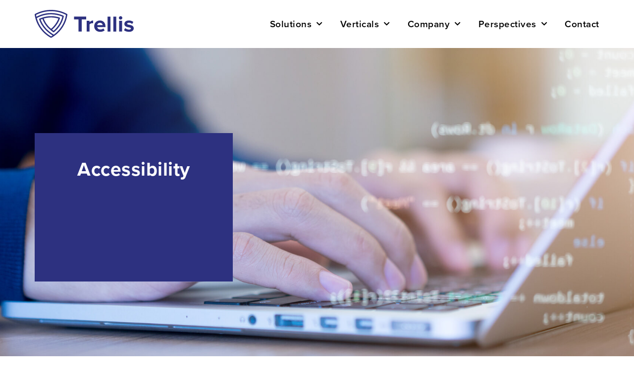

--- FILE ---
content_type: text/html; charset=UTF-8
request_url: https://trellisconnect.com/accessibility/
body_size: 9956
content:
<!doctype html>
<html lang="en-US">
<head>
	<meta charset="UTF-8">
	<meta name="viewport" content="width=device-width, initial-scale=1">
	<link rel="profile" href="https://gmpg.org/xfn/11">
	<meta name='robots' content='index, follow, max-image-preview:large, max-snippet:-1, max-video-preview:-1' />

	<!-- This site is optimized with the Yoast SEO plugin v26.7 - https://yoast.com/wordpress/plugins/seo/ -->
	<title>Accessibility - Trellis</title>
	<meta name="description" content="We are committed to making our website&#039;s content accessible and user friendly to everyone. If you are having difficulty viewing or navigating the content on this website, please let us know." />
	<link rel="canonical" href="https://trellisconnect.com/accessibility/" />
	<meta property="og:locale" content="en_US" />
	<meta property="og:type" content="article" />
	<meta property="og:title" content="Accessibility - Trellis" />
	<meta property="og:description" content="We are committed to making our website&#039;s content accessible and user friendly to everyone. If you are having difficulty viewing or navigating the content on this website, please let us know." />
	<meta property="og:url" content="https://trellisconnect.com/accessibility/" />
	<meta property="og:site_name" content="Trellis" />
	<meta property="article:modified_time" content="2022-08-26T21:00:16+00:00" />
	<meta name="twitter:card" content="summary_large_image" />
	<script type="application/ld+json" class="yoast-schema-graph">{"@context":"https://schema.org","@graph":[{"@type":"WebPage","@id":"https://trellisconnect.com/accessibility/","url":"https://trellisconnect.com/accessibility/","name":"Accessibility - Trellis","isPartOf":{"@id":"https://trellisconnect.com/#website"},"datePublished":"2022-08-11T03:54:06+00:00","dateModified":"2022-08-26T21:00:16+00:00","description":"We are committed to making our website's content accessible and user friendly to everyone. If you are having difficulty viewing or navigating the content on this website, please let us know.","breadcrumb":{"@id":"https://trellisconnect.com/accessibility/#breadcrumb"},"inLanguage":"en-US","potentialAction":[{"@type":"ReadAction","target":["https://trellisconnect.com/accessibility/"]}]},{"@type":"BreadcrumbList","@id":"https://trellisconnect.com/accessibility/#breadcrumb","itemListElement":[{"@type":"ListItem","position":1,"name":"Home","item":"https://trellisconnect.com/"},{"@type":"ListItem","position":2,"name":"Accessibility"}]},{"@type":"WebSite","@id":"https://trellisconnect.com/#website","url":"https://trellisconnect.com/","name":"Trellis","description":"","publisher":{"@id":"https://trellisconnect.com/#organization"},"potentialAction":[{"@type":"SearchAction","target":{"@type":"EntryPoint","urlTemplate":"https://trellisconnect.com/?s={search_term_string}"},"query-input":{"@type":"PropertyValueSpecification","valueRequired":true,"valueName":"search_term_string"}}],"inLanguage":"en-US"},{"@type":"Organization","@id":"https://trellisconnect.com/#organization","name":"Trellis Connect","url":"https://trellisconnect.com/","logo":{"@type":"ImageObject","inLanguage":"en-US","@id":"https://trellisconnect.com/#/schema/logo/image/","url":"https://trellisconnect.com/wp-content/uploads/logo.svg","contentUrl":"https://trellisconnect.com/wp-content/uploads/logo.svg","width":197,"height":56,"caption":"Trellis Connect"},"image":{"@id":"https://trellisconnect.com/#/schema/logo/image/"},"sameAs":["https://www.linkedin.com/company/trellisconnect"]}]}</script>
	<!-- / Yoast SEO plugin. -->


<link rel="alternate" title="oEmbed (JSON)" type="application/json+oembed" href="https://trellisconnect.com/wp-json/oembed/1.0/embed?url=https%3A%2F%2Ftrellisconnect.com%2Faccessibility%2F" />
<link rel="alternate" title="oEmbed (XML)" type="text/xml+oembed" href="https://trellisconnect.com/wp-json/oembed/1.0/embed?url=https%3A%2F%2Ftrellisconnect.com%2Faccessibility%2F&#038;format=xml" />
<link rel="stylesheet" type="text/css" href="https://use.typekit.net/tdf2hrz.css"><style id='wp-img-auto-sizes-contain-inline-css'>
img:is([sizes=auto i],[sizes^="auto," i]){contain-intrinsic-size:3000px 1500px}
/*# sourceURL=wp-img-auto-sizes-contain-inline-css */
</style>
<style id='classic-theme-styles-inline-css'>
/*! This file is auto-generated */
.wp-block-button__link{color:#fff;background-color:#32373c;border-radius:9999px;box-shadow:none;text-decoration:none;padding:calc(.667em + 2px) calc(1.333em + 2px);font-size:1.125em}.wp-block-file__button{background:#32373c;color:#fff;text-decoration:none}
/*# sourceURL=/wp-includes/css/classic-themes.min.css */
</style>
<link rel='stylesheet' id='jet-engine-frontend-css' href='https://trellisconnect.com/wp-content/plugins/jet-engine/assets/css/frontend.css?ver=3.3.0.1' media='all' />
<link rel='stylesheet' id='hello-elementor-css' href='https://trellisconnect.com/wp-content/themes/hello-elementor/style.min.css?ver=2.9.0' media='all' />
<link rel='stylesheet' id='hello-elementor-theme-style-css' href='https://trellisconnect.com/wp-content/themes/hello-elementor/theme.min.css?ver=2.9.0' media='all' />
<link rel='stylesheet' id='jet-elements-css' href='https://trellisconnect.com/wp-content/plugins/jet-elements/assets/css/jet-elements.css?ver=2.6.14' media='all' />
<link rel='stylesheet' id='jet-elements-skin-css' href='https://trellisconnect.com/wp-content/plugins/jet-elements/assets/css/jet-elements-skin.css?ver=2.6.14' media='all' />
<link rel='stylesheet' id='elementor-icons-css' href='https://trellisconnect.com/wp-content/plugins/elementor/assets/lib/eicons/css/elementor-icons.min.css?ver=5.23.0' media='all' />
<link rel='stylesheet' id='elementor-frontend-css' href='https://trellisconnect.com/wp-content/plugins/elementor/assets/css/frontend-lite.min.css?ver=3.17.3' media='all' />
<link rel='stylesheet' id='swiper-css' href='https://trellisconnect.com/wp-content/plugins/elementor/assets/lib/swiper/css/swiper.min.css?ver=5.3.6' media='all' />
<link rel='stylesheet' id='elementor-post-8-css' href='https://trellisconnect.com/wp-content/uploads/elementor/css/post-8.css?ver=1701128011' media='all' />
<link rel='stylesheet' id='elementor-pro-css' href='https://trellisconnect.com/wp-content/plugins/elementor-pro/assets/css/frontend-lite.min.css?ver=3.17.1' media='all' />
<link rel='stylesheet' id='elementor-post-1437-css' href='https://trellisconnect.com/wp-content/uploads/elementor/css/post-1437.css?ver=1701158117' media='all' />
<link rel='stylesheet' id='elementor-post-53-css' href='https://trellisconnect.com/wp-content/uploads/elementor/css/post-53.css?ver=1701128011' media='all' />
<link rel='stylesheet' id='elementor-post-16-css' href='https://trellisconnect.com/wp-content/uploads/elementor/css/post-16.css?ver=1701128011' media='all' />
<link rel='stylesheet' id='hello-elementor-child-style-css' href='https://trellisconnect.com/wp-content/themes/trellis/style.css?ver=1.0.0' media='all' />
<link rel='stylesheet' id='eael-general-css' href='https://trellisconnect.com/wp-content/plugins/essential-addons-for-elementor-lite/assets/front-end/css/view/general.min.css?ver=5.9' media='all' />
<link rel='stylesheet' id='ecs-styles-css' href='https://trellisconnect.com/wp-content/plugins/ele-custom-skin/assets/css/ecs-style.css?ver=3.1.9' media='all' />
<link rel='stylesheet' id='elementor-post-349-css' href='https://trellisconnect.com/wp-content/uploads/elementor/css/post-349.css?ver=1660830175' media='all' />
<link rel='stylesheet' id='elementor-post-1508-css' href='https://trellisconnect.com/wp-content/uploads/elementor/css/post-1508.css?ver=1660305087' media='all' />
<link rel='stylesheet' id='elementor-post-1640-css' href='https://trellisconnect.com/wp-content/uploads/elementor/css/post-1640.css?ver=1701110189' media='all' />
<script src="https://trellisconnect.com/wp-includes/js/jquery/jquery.min.js?ver=3.7.1" id="jquery-core-js"></script>
<script src="https://trellisconnect.com/wp-includes/js/jquery/jquery-migrate.min.js?ver=3.4.1" id="jquery-migrate-js"></script>
<script id="ecs_ajax_load-js-extra">
var ecs_ajax_params = {"ajaxurl":"https://trellisconnect.com/wp-admin/admin-ajax.php","posts":"{\"page\":0,\"pagename\":\"accessibility\",\"error\":\"\",\"m\":\"\",\"p\":0,\"post_parent\":\"\",\"subpost\":\"\",\"subpost_id\":\"\",\"attachment\":\"\",\"attachment_id\":0,\"name\":\"accessibility\",\"page_id\":0,\"second\":\"\",\"minute\":\"\",\"hour\":\"\",\"day\":0,\"monthnum\":0,\"year\":0,\"w\":0,\"category_name\":\"\",\"tag\":\"\",\"cat\":\"\",\"tag_id\":\"\",\"author\":\"\",\"author_name\":\"\",\"feed\":\"\",\"tb\":\"\",\"paged\":0,\"meta_key\":\"\",\"meta_value\":\"\",\"preview\":\"\",\"s\":\"\",\"sentence\":\"\",\"title\":\"\",\"fields\":\"all\",\"menu_order\":\"\",\"embed\":\"\",\"category__in\":[],\"category__not_in\":[],\"category__and\":[],\"post__in\":[],\"post__not_in\":[],\"post_name__in\":[],\"tag__in\":[],\"tag__not_in\":[],\"tag__and\":[],\"tag_slug__in\":[],\"tag_slug__and\":[],\"post_parent__in\":[],\"post_parent__not_in\":[],\"author__in\":[],\"author__not_in\":[],\"search_columns\":[],\"post_type\":[\"post\",\"page\",\"e-landing-page\"],\"ignore_sticky_posts\":false,\"suppress_filters\":false,\"cache_results\":true,\"update_post_term_cache\":true,\"update_menu_item_cache\":false,\"lazy_load_term_meta\":true,\"update_post_meta_cache\":true,\"posts_per_page\":10,\"nopaging\":false,\"comments_per_page\":\"50\",\"no_found_rows\":false,\"order\":\"DESC\"}"};
//# sourceURL=ecs_ajax_load-js-extra
</script>
<script src="https://trellisconnect.com/wp-content/plugins/ele-custom-skin/assets/js/ecs_ajax_pagination.js?ver=3.1.9" id="ecs_ajax_load-js"></script>
<script src="https://trellisconnect.com/wp-content/plugins/ele-custom-skin/assets/js/ecs.js?ver=3.1.9" id="ecs-script-js"></script>
<link rel="https://api.w.org/" href="https://trellisconnect.com/wp-json/" /><link rel="alternate" title="JSON" type="application/json" href="https://trellisconnect.com/wp-json/wp/v2/pages/1437" /><meta name="generator" content="Elementor 3.17.3; features: e_dom_optimization, e_optimized_assets_loading, e_optimized_css_loading, additional_custom_breakpoints; settings: css_print_method-external, google_font-enabled, font_display-auto">
<!-- Global site tag (gtag.js) - Google Analytics -->
<script async src="https://www.googletagmanager.com/gtag/js?id=UA-134911198-1"></script>
<script>
  window.dataLayer = window.dataLayer || [];
  function gtag(){dataLayer.push(arguments);}
  gtag('js', new Date());

  gtag('config', 'UA-134911198-1');
</script>
<meta name="redi-version" content="1.2.7" /><link rel="icon" href="https://trellisconnect.com/wp-content/uploads/favicon.png" sizes="32x32" />
<link rel="icon" href="https://trellisconnect.com/wp-content/uploads/favicon.png" sizes="192x192" />
<link rel="apple-touch-icon" href="https://trellisconnect.com/wp-content/uploads/favicon.png" />
<meta name="msapplication-TileImage" content="https://trellisconnect.com/wp-content/uploads/favicon.png" />
<link rel='stylesheet' id='eael-2532-css' href='https://trellisconnect.com/wp-content/uploads/essential-addons-elementor/eael-2532.css?ver=1661533216' media='all' />
<link rel='stylesheet' id='elementor-post-2532-css' href='https://trellisconnect.com/wp-content/uploads/elementor/css/post-2532.css?ver=1701128012' media='all' />
<link rel='stylesheet' id='e-animations-css' href='https://trellisconnect.com/wp-content/plugins/elementor/assets/lib/animations/animations.min.css?ver=3.17.3' media='all' />
</head>
<body class="wp-singular page-template-default page page-id-1437 wp-custom-logo wp-theme-hello-elementor wp-child-theme-trellis elementor-default elementor-kit-8 elementor-page elementor-page-1437">


<a class="skip-link screen-reader-text" href="#content">Skip to content</a>

		<div data-elementor-type="header" data-elementor-id="53" class="elementor elementor-53 elementor-location-header" data-elementor-post-type="elementor_library">
						<header class="elementor-element elementor-element-467ccbf elementor-hidden-tablet elementor-hidden-mobile e-flex e-con-boxed e-con e-parent" data-id="467ccbf" data-element_type="container" data-settings="{&quot;content_width&quot;:&quot;boxed&quot;,&quot;jet_parallax_layout_list&quot;:[]}" data-core-v316-plus="true">
					<div class="e-con-inner">
				<div class="elementor-element elementor-element-1f6c2dd elementor-widget elementor-widget-theme-site-logo elementor-widget-image" data-id="1f6c2dd" data-element_type="widget" data-widget_type="theme-site-logo.default">
				<div class="elementor-widget-container">
			<style>/*! elementor - v3.17.0 - 08-11-2023 */
.elementor-widget-image{text-align:center}.elementor-widget-image a{display:inline-block}.elementor-widget-image a img[src$=".svg"]{width:48px}.elementor-widget-image img{vertical-align:middle;display:inline-block}</style>								<a href="https://trellisconnect.com">
			<img width="197" height="56" src="https://trellisconnect.com/wp-content/uploads/logo.svg" class="attachment-full size-full wp-image-57" alt="Logo" />				</a>
											</div>
				</div>
				<div class="elementor-element elementor-element-bfdb67f elementor-nav-menu--dropdown-none elementor-widget elementor-widget-nav-menu" data-id="bfdb67f" data-element_type="widget" data-settings="{&quot;submenu_icon&quot;:{&quot;value&quot;:&quot;&lt;i class=\&quot;fas fa-chevron-down\&quot;&gt;&lt;\/i&gt;&quot;,&quot;library&quot;:&quot;fa-solid&quot;},&quot;layout&quot;:&quot;horizontal&quot;}" data-widget_type="nav-menu.default">
				<div class="elementor-widget-container">
			<link rel="stylesheet" href="https://trellisconnect.com/wp-content/plugins/elementor-pro/assets/css/widget-nav-menu.min.css">			<nav class="elementor-nav-menu--main elementor-nav-menu__container elementor-nav-menu--layout-horizontal e--pointer-none">
				<ul id="menu-1-bfdb67f" class="elementor-nav-menu"><li class="menu-item menu-item-type-custom menu-item-object-custom menu-item-has-children menu-item-11"><a href="#" class="elementor-item elementor-item-anchor">Solutions</a>
<ul class="sub-menu elementor-nav-menu--dropdown">
	<li class="menu-item menu-item-type-post_type menu-item-object-page menu-item-377"><a href="https://trellisconnect.com/savvy/" class="elementor-sub-item">Savvy</a></li>
</ul>
</li>
<li class="menu-item menu-item-type-custom menu-item-object-custom menu-item-has-children menu-item-12"><a href="#" class="elementor-item elementor-item-anchor">Verticals</a>
<ul class="sub-menu elementor-nav-menu--dropdown">
	<li class="menu-item menu-item-type-post_type menu-item-object-page menu-item-812"><a href="https://trellisconnect.com/fintechs/" class="elementor-sub-item">Fintechs</a></li>
	<li class="menu-item menu-item-type-post_type menu-item-object-page menu-item-838"><a href="https://trellisconnect.com/financial-institutions/" class="elementor-sub-item">Financial Institutions</a></li>
	<li class="menu-item menu-item-type-post_type menu-item-object-page menu-item-904"><a href="https://trellisconnect.com/insurers/" class="elementor-sub-item">Insurers</a></li>
	<li class="menu-item menu-item-type-post_type menu-item-object-page menu-item-914"><a href="https://trellisconnect.com/other-verticals/" class="elementor-sub-item">Other Verticals</a></li>
</ul>
</li>
<li class="menu-item menu-item-type-custom menu-item-object-custom menu-item-has-children menu-item-13"><a href="#" class="elementor-item elementor-item-anchor">Company</a>
<ul class="sub-menu elementor-nav-menu--dropdown">
	<li class="menu-item menu-item-type-post_type menu-item-object-page menu-item-1160"><a href="https://trellisconnect.com/about-us/" class="elementor-sub-item">About us</a></li>
	<li class="menu-item menu-item-type-post_type menu-item-object-page menu-item-1198"><a href="https://trellisconnect.com/careers/" class="elementor-sub-item">Join Trellis</a></li>
</ul>
</li>
<li class="menu-item menu-item-type-custom menu-item-object-custom menu-item-has-children menu-item-14"><a href="#" class="elementor-item elementor-item-anchor">Perspectives</a>
<ul class="sub-menu elementor-nav-menu--dropdown">
	<li class="menu-item menu-item-type-post_type menu-item-object-page menu-item-1620"><a href="https://trellisconnect.com/in-the-news/" class="elementor-sub-item">In the News</a></li>
	<li class="menu-item menu-item-type-post_type menu-item-object-page menu-item-1738"><a href="https://trellisconnect.com/best-in-fintech-podcast/" class="elementor-sub-item">Podcast</a></li>
</ul>
</li>
<li class="menu-item menu-item-type-post_type menu-item-object-page menu-item-1762"><a href="https://trellisconnect.com/contact/" class="elementor-item">Contact</a></li>
</ul>			</nav>
						<nav class="elementor-nav-menu--dropdown elementor-nav-menu__container" aria-hidden="true">
				<ul id="menu-2-bfdb67f" class="elementor-nav-menu"><li class="menu-item menu-item-type-custom menu-item-object-custom menu-item-has-children menu-item-11"><a href="#" class="elementor-item elementor-item-anchor" tabindex="-1">Solutions</a>
<ul class="sub-menu elementor-nav-menu--dropdown">
	<li class="menu-item menu-item-type-post_type menu-item-object-page menu-item-377"><a href="https://trellisconnect.com/savvy/" class="elementor-sub-item" tabindex="-1">Savvy</a></li>
</ul>
</li>
<li class="menu-item menu-item-type-custom menu-item-object-custom menu-item-has-children menu-item-12"><a href="#" class="elementor-item elementor-item-anchor" tabindex="-1">Verticals</a>
<ul class="sub-menu elementor-nav-menu--dropdown">
	<li class="menu-item menu-item-type-post_type menu-item-object-page menu-item-812"><a href="https://trellisconnect.com/fintechs/" class="elementor-sub-item" tabindex="-1">Fintechs</a></li>
	<li class="menu-item menu-item-type-post_type menu-item-object-page menu-item-838"><a href="https://trellisconnect.com/financial-institutions/" class="elementor-sub-item" tabindex="-1">Financial Institutions</a></li>
	<li class="menu-item menu-item-type-post_type menu-item-object-page menu-item-904"><a href="https://trellisconnect.com/insurers/" class="elementor-sub-item" tabindex="-1">Insurers</a></li>
	<li class="menu-item menu-item-type-post_type menu-item-object-page menu-item-914"><a href="https://trellisconnect.com/other-verticals/" class="elementor-sub-item" tabindex="-1">Other Verticals</a></li>
</ul>
</li>
<li class="menu-item menu-item-type-custom menu-item-object-custom menu-item-has-children menu-item-13"><a href="#" class="elementor-item elementor-item-anchor" tabindex="-1">Company</a>
<ul class="sub-menu elementor-nav-menu--dropdown">
	<li class="menu-item menu-item-type-post_type menu-item-object-page menu-item-1160"><a href="https://trellisconnect.com/about-us/" class="elementor-sub-item" tabindex="-1">About us</a></li>
	<li class="menu-item menu-item-type-post_type menu-item-object-page menu-item-1198"><a href="https://trellisconnect.com/careers/" class="elementor-sub-item" tabindex="-1">Join Trellis</a></li>
</ul>
</li>
<li class="menu-item menu-item-type-custom menu-item-object-custom menu-item-has-children menu-item-14"><a href="#" class="elementor-item elementor-item-anchor" tabindex="-1">Perspectives</a>
<ul class="sub-menu elementor-nav-menu--dropdown">
	<li class="menu-item menu-item-type-post_type menu-item-object-page menu-item-1620"><a href="https://trellisconnect.com/in-the-news/" class="elementor-sub-item" tabindex="-1">In the News</a></li>
	<li class="menu-item menu-item-type-post_type menu-item-object-page menu-item-1738"><a href="https://trellisconnect.com/best-in-fintech-podcast/" class="elementor-sub-item" tabindex="-1">Podcast</a></li>
</ul>
</li>
<li class="menu-item menu-item-type-post_type menu-item-object-page menu-item-1762"><a href="https://trellisconnect.com/contact/" class="elementor-item" tabindex="-1">Contact</a></li>
</ul>			</nav>
				</div>
				</div>
					</div>
				</header>
		<header class="elementor-element elementor-element-7fc8428 elementor-hidden-desktop e-flex e-con-boxed e-con e-parent" data-id="7fc8428" data-element_type="container" data-settings="{&quot;content_width&quot;:&quot;boxed&quot;,&quot;jet_parallax_layout_list&quot;:[]}" data-core-v316-plus="true">
					<div class="e-con-inner">
				<div class="elementor-element elementor-element-f345671 elementor-widget elementor-widget-theme-site-logo elementor-widget-image" data-id="f345671" data-element_type="widget" data-widget_type="theme-site-logo.default">
				<div class="elementor-widget-container">
											<a href="https://trellisconnect.com">
			<img width="197" height="56" src="https://trellisconnect.com/wp-content/uploads/logo.svg" class="attachment-full size-full wp-image-57" alt="Logo" />				</a>
											</div>
				</div>
				<div class="elementor-element elementor-element-e2f24f2 elementor-widget elementor-widget-image" data-id="e2f24f2" data-element_type="widget" data-widget_type="image.default">
				<div class="elementor-widget-container">
																<a href="#elementor-action%3Aaction%3Dpopup%3Aopen%26settings%3DeyJpZCI6IjI1MzIiLCJ0b2dnbGUiOmZhbHNlfQ%3D%3D">
							<img width="24" height="24" src="https://trellisconnect.com/wp-content/uploads/menu.svg" class="attachment-large size-large wp-image-2542" alt="" />								</a>
															</div>
				</div>
					</div>
				</header>
						</div>
		
<main id="content" class="site-main post-1437 page type-page status-publish hentry">

	
	<div class="page-content">
				<div data-elementor-type="wp-page" data-elementor-id="1437" class="elementor elementor-1437" data-elementor-post-type="page">
							<section class="elementor-element elementor-element-bce1177 e-flex e-con-boxed e-con e-parent" data-id="bce1177" data-element_type="container" data-settings="{&quot;background_background&quot;:&quot;classic&quot;,&quot;content_width&quot;:&quot;boxed&quot;,&quot;jet_parallax_layout_list&quot;:[]}" data-core-v316-plus="true">
					<div class="e-con-inner">
		<div class="elementor-element elementor-element-d1c21dd e-con-full e-flex e-con e-parent" data-id="d1c21dd" data-element_type="container" data-settings="{&quot;content_width&quot;:&quot;full&quot;,&quot;background_background&quot;:&quot;classic&quot;,&quot;jet_parallax_layout_list&quot;:[]}" data-core-v316-plus="true">
				<div class="elementor-element elementor-element-2a402a8 elementor-widget elementor-widget-heading" data-id="2a402a8" data-element_type="widget" data-widget_type="heading.default">
				<div class="elementor-widget-container">
			<style>/*! elementor - v3.17.0 - 08-11-2023 */
.elementor-heading-title{padding:0;margin:0;line-height:1}.elementor-widget-heading .elementor-heading-title[class*=elementor-size-]>a{color:inherit;font-size:inherit;line-height:inherit}.elementor-widget-heading .elementor-heading-title.elementor-size-small{font-size:15px}.elementor-widget-heading .elementor-heading-title.elementor-size-medium{font-size:19px}.elementor-widget-heading .elementor-heading-title.elementor-size-large{font-size:29px}.elementor-widget-heading .elementor-heading-title.elementor-size-xl{font-size:39px}.elementor-widget-heading .elementor-heading-title.elementor-size-xxl{font-size:59px}</style><h1 class="elementor-heading-title elementor-size-default">Accessibility</h1>		</div>
				</div>
				</div>
					</div>
				</section>
		<section class="elementor-element elementor-element-4d3c387 e-flex e-con-boxed e-con e-parent" data-id="4d3c387" data-element_type="container" data-settings="{&quot;content_width&quot;:&quot;boxed&quot;,&quot;jet_parallax_layout_list&quot;:[]}" data-core-v316-plus="true">
					<div class="e-con-inner">
				<div class="elementor-element elementor-element-9d602d0 elementor-widget elementor-widget-heading" data-id="9d602d0" data-element_type="widget" data-widget_type="heading.default">
				<div class="elementor-widget-container">
			<h2 class="elementor-heading-title elementor-size-default">Our Commitment to Accessibility</h2>		</div>
				</div>
				<div class="elementor-element elementor-element-4f56e4b elementor-widget elementor-widget-text-editor" data-id="4f56e4b" data-element_type="widget" data-widget_type="text-editor.default">
				<div class="elementor-widget-container">
			<style>/*! elementor - v3.17.0 - 08-11-2023 */
.elementor-widget-text-editor.elementor-drop-cap-view-stacked .elementor-drop-cap{background-color:#69727d;color:#fff}.elementor-widget-text-editor.elementor-drop-cap-view-framed .elementor-drop-cap{color:#69727d;border:3px solid;background-color:transparent}.elementor-widget-text-editor:not(.elementor-drop-cap-view-default) .elementor-drop-cap{margin-top:8px}.elementor-widget-text-editor:not(.elementor-drop-cap-view-default) .elementor-drop-cap-letter{width:1em;height:1em}.elementor-widget-text-editor .elementor-drop-cap{float:left;text-align:center;line-height:1;font-size:50px}.elementor-widget-text-editor .elementor-drop-cap-letter{display:inline-block}</style>				<p>We are committed to making our website&#8217;s content accessible and user friendly to everyone. If you are having difficulty viewing or navigating the content on this website, or notice any content, feature, or functionality that you believe is not fully accessible to people with disabilities, please email our team at <a href="mailto:legal-notices@trellisconnect.com">legal-notices@trellisconnect.com</a> with &#8220;Disabled Access&#8221; in the subject line and provide a description of the specific feature you feel is not fully accessible or a suggestion for improvement. We take your feedback seriously and will consider it as we evaluate ways to accommodate all of our customers and our overall accessibility policies. Additionally, while we do not control such vendors, we strongly encourage vendors of third-party digital content to provide content that is accessible and user friendly.</p>						</div>
				</div>
					</div>
				</section>
							</div>
				<div class="post-tags">
					</div>
			</div>

	
</main>

			<div data-elementor-type="footer" data-elementor-id="16" class="elementor elementor-16 elementor-location-footer" data-elementor-post-type="elementor_library">
						<footer class="elementor-element elementor-element-ace6ed9 e-flex e-con-boxed e-con e-parent" data-id="ace6ed9" data-element_type="container" data-settings="{&quot;background_background&quot;:&quot;classic&quot;,&quot;jet_parallax_layout_list&quot;:[],&quot;content_width&quot;:&quot;boxed&quot;}" data-core-v316-plus="true">
					<div class="e-con-inner">
		<div class="elementor-element elementor-element-d06370d e-con-full e-flex e-con e-child" data-id="d06370d" data-element_type="container" data-settings="{&quot;content_width&quot;:&quot;full&quot;,&quot;jet_parallax_layout_list&quot;:[]}">
				<div class="elementor-element elementor-element-588e03f elementor-shape-circle elementor-grid-0 e-grid-align-center elementor-widget elementor-widget-social-icons" data-id="588e03f" data-element_type="widget" data-widget_type="social-icons.default">
				<div class="elementor-widget-container">
			<style>/*! elementor - v3.17.0 - 08-11-2023 */
.elementor-widget-social-icons.elementor-grid-0 .elementor-widget-container,.elementor-widget-social-icons.elementor-grid-mobile-0 .elementor-widget-container,.elementor-widget-social-icons.elementor-grid-tablet-0 .elementor-widget-container{line-height:1;font-size:0}.elementor-widget-social-icons:not(.elementor-grid-0):not(.elementor-grid-tablet-0):not(.elementor-grid-mobile-0) .elementor-grid{display:inline-grid}.elementor-widget-social-icons .elementor-grid{grid-column-gap:var(--grid-column-gap,5px);grid-row-gap:var(--grid-row-gap,5px);grid-template-columns:var(--grid-template-columns);justify-content:var(--justify-content,center);justify-items:var(--justify-content,center)}.elementor-icon.elementor-social-icon{font-size:var(--icon-size,25px);line-height:var(--icon-size,25px);width:calc(var(--icon-size, 25px) + (2 * var(--icon-padding, .5em)));height:calc(var(--icon-size, 25px) + (2 * var(--icon-padding, .5em)))}.elementor-social-icon{--e-social-icon-icon-color:#fff;display:inline-flex;background-color:#69727d;align-items:center;justify-content:center;text-align:center;cursor:pointer}.elementor-social-icon i{color:var(--e-social-icon-icon-color)}.elementor-social-icon svg{fill:var(--e-social-icon-icon-color)}.elementor-social-icon:last-child{margin:0}.elementor-social-icon:hover{opacity:.9;color:#fff}.elementor-social-icon-android{background-color:#a4c639}.elementor-social-icon-apple{background-color:#999}.elementor-social-icon-behance{background-color:#1769ff}.elementor-social-icon-bitbucket{background-color:#205081}.elementor-social-icon-codepen{background-color:#000}.elementor-social-icon-delicious{background-color:#39f}.elementor-social-icon-deviantart{background-color:#05cc47}.elementor-social-icon-digg{background-color:#005be2}.elementor-social-icon-dribbble{background-color:#ea4c89}.elementor-social-icon-elementor{background-color:#d30c5c}.elementor-social-icon-envelope{background-color:#ea4335}.elementor-social-icon-facebook,.elementor-social-icon-facebook-f{background-color:#3b5998}.elementor-social-icon-flickr{background-color:#0063dc}.elementor-social-icon-foursquare{background-color:#2d5be3}.elementor-social-icon-free-code-camp,.elementor-social-icon-freecodecamp{background-color:#006400}.elementor-social-icon-github{background-color:#333}.elementor-social-icon-gitlab{background-color:#e24329}.elementor-social-icon-globe{background-color:#69727d}.elementor-social-icon-google-plus,.elementor-social-icon-google-plus-g{background-color:#dd4b39}.elementor-social-icon-houzz{background-color:#7ac142}.elementor-social-icon-instagram{background-color:#262626}.elementor-social-icon-jsfiddle{background-color:#487aa2}.elementor-social-icon-link{background-color:#818a91}.elementor-social-icon-linkedin,.elementor-social-icon-linkedin-in{background-color:#0077b5}.elementor-social-icon-medium{background-color:#00ab6b}.elementor-social-icon-meetup{background-color:#ec1c40}.elementor-social-icon-mixcloud{background-color:#273a4b}.elementor-social-icon-odnoklassniki{background-color:#f4731c}.elementor-social-icon-pinterest{background-color:#bd081c}.elementor-social-icon-product-hunt{background-color:#da552f}.elementor-social-icon-reddit{background-color:#ff4500}.elementor-social-icon-rss{background-color:#f26522}.elementor-social-icon-shopping-cart{background-color:#4caf50}.elementor-social-icon-skype{background-color:#00aff0}.elementor-social-icon-slideshare{background-color:#0077b5}.elementor-social-icon-snapchat{background-color:#fffc00}.elementor-social-icon-soundcloud{background-color:#f80}.elementor-social-icon-spotify{background-color:#2ebd59}.elementor-social-icon-stack-overflow{background-color:#fe7a15}.elementor-social-icon-steam{background-color:#00adee}.elementor-social-icon-stumbleupon{background-color:#eb4924}.elementor-social-icon-telegram{background-color:#2ca5e0}.elementor-social-icon-thumb-tack{background-color:#1aa1d8}.elementor-social-icon-tripadvisor{background-color:#589442}.elementor-social-icon-tumblr{background-color:#35465c}.elementor-social-icon-twitch{background-color:#6441a5}.elementor-social-icon-twitter{background-color:#1da1f2}.elementor-social-icon-viber{background-color:#665cac}.elementor-social-icon-vimeo{background-color:#1ab7ea}.elementor-social-icon-vk{background-color:#45668e}.elementor-social-icon-weibo{background-color:#dd2430}.elementor-social-icon-weixin{background-color:#31a918}.elementor-social-icon-whatsapp{background-color:#25d366}.elementor-social-icon-wordpress{background-color:#21759b}.elementor-social-icon-xing{background-color:#026466}.elementor-social-icon-yelp{background-color:#af0606}.elementor-social-icon-youtube{background-color:#cd201f}.elementor-social-icon-500px{background-color:#0099e5}.elementor-shape-rounded .elementor-icon.elementor-social-icon{border-radius:10%}.elementor-shape-circle .elementor-icon.elementor-social-icon{border-radius:50%}</style>		<div class="elementor-social-icons-wrapper elementor-grid">
							<span class="elementor-grid-item">
					<a class="elementor-icon elementor-social-icon elementor-social-icon-linkedin-in elementor-repeater-item-11c49ac" href="https://www.linkedin.com/company/trellisconnect" target="_blank">
						<span class="elementor-screen-only">Linkedin-in</span>
						<i class="fab fa-linkedin-in"></i>					</a>
				</span>
					</div>
				</div>
				</div>
				<div class="elementor-element elementor-element-332c7eb elementor-widget elementor-widget-text-editor" data-id="332c7eb" data-element_type="widget" data-widget_type="text-editor.default">
				<div class="elementor-widget-container">
							<p><a href="/site-privacy-policy/">Site Privacy Policy</a>  /  <a href="/privacy-policy/">Trellis Connect Privacy Policy</a>  /  <a href="https://savvy.insure/privacy">Savvy Privacy Policy</a>  /  <a href="/accessibility/">Accessibility</a>  /  <a href="/contact/">Contact</a>   <button style="all: unset; display: inline-block; max-width: 100%; white-space: nowrap; overflow: hidden; text-overflow: ellipsis; cursor: pointer; text-decoration: none;" data-tf-popup="aFED5o7B" data-tf-auto-close="1000" data-tf-iframe-props="title=Opt Out CCPA">Do Not Sell or Share My Personal Information</button></p>						</div>
				</div>
				<div class="elementor-element elementor-element-c95c469 elementor-widget elementor-widget-text-editor" data-id="c95c469" data-element_type="widget" data-widget_type="text-editor.default">
				<div class="elementor-widget-container">
							<p>© 2023 Trellis Technologies, Inc.  /  SOC 2 Type 2 Certified</p>						</div>
				</div>
				<div class="elementor-element elementor-element-edb404a elementor-widget elementor-widget-button" data-id="edb404a" data-element_type="widget" data-widget_type="button.default">
				<div class="elementor-widget-container">
					<div class="elementor-button-wrapper">
			<a class="elementor-button elementor-button-link elementor-size-sm" href="/careers/">
						<span class="elementor-button-content-wrapper">
						<span class="elementor-button-text">JOIN TRELLIS</span>
		</span>
					</a>
		</div>
				</div>
				</div>
				</div>
		<div class="elementor-element elementor-element-c59ad93 e-con-full e-flex e-con e-child" data-id="c59ad93" data-element_type="container" data-settings="{&quot;content_width&quot;:&quot;full&quot;,&quot;jet_parallax_layout_list&quot;:[]}">
				<div class="elementor-element elementor-element-cdd793a elementor-widget elementor-widget-image" data-id="cdd793a" data-element_type="widget" data-widget_type="image.default">
				<div class="elementor-widget-container">
															<img width="555" height="182" src="https://trellisconnect.com/wp-content/uploads/100-badge.png" class="attachment-large size-large wp-image-29" alt="Top 100 Early Stage Companies to Work for in 2022 Badge" loading="lazy" />															</div>
				</div>
				</div>
					</div>
				</footer>
						</div>
		
<script type="speculationrules">
{"prefetch":[{"source":"document","where":{"and":[{"href_matches":"/*"},{"not":{"href_matches":["/wp-*.php","/wp-admin/*","/wp-content/uploads/*","/wp-content/*","/wp-content/plugins/*","/wp-content/themes/trellis/*","/wp-content/themes/hello-elementor/*","/*\\?(.+)"]}},{"not":{"selector_matches":"a[rel~=\"nofollow\"]"}},{"not":{"selector_matches":".no-prefetch, .no-prefetch a"}}]},"eagerness":"conservative"}]}
</script>
		<div data-elementor-type="popup" data-elementor-id="2532" class="elementor elementor-2532 elementor-location-popup" data-elementor-settings="{&quot;entrance_animation&quot;:&quot;slideInRight&quot;,&quot;exit_animation&quot;:&quot;slideInRight&quot;,&quot;entrance_animation_duration&quot;:{&quot;unit&quot;:&quot;px&quot;,&quot;size&quot;:0.5,&quot;sizes&quot;:[]},&quot;a11y_navigation&quot;:&quot;yes&quot;,&quot;timing&quot;:[]}" data-elementor-post-type="elementor_library">
						<div class="elementor-element elementor-element-3253cf94 e-flex e-con-boxed e-con e-parent" data-id="3253cf94" data-element_type="container" data-settings="{&quot;background_background&quot;:&quot;classic&quot;,&quot;jet_parallax_layout_list&quot;:[],&quot;content_width&quot;:&quot;boxed&quot;}" data-core-v316-plus="true">
					<div class="e-con-inner">
		<div class="elementor-element elementor-element-2261f346 e-flex e-con-boxed e-con e-child" data-id="2261f346" data-element_type="container" data-settings="{&quot;jet_parallax_layout_list&quot;:[],&quot;content_width&quot;:&quot;boxed&quot;}">
					<div class="e-con-inner">
				<div class="elementor-element elementor-element-a12cb40 elementor-widget elementor-widget-image" data-id="a12cb40" data-element_type="widget" data-widget_type="image.default">
				<div class="elementor-widget-container">
															<img width="140" height="48" src="https://trellisconnect.com/wp-content/uploads/trellis-full-logo-white.svg" class="attachment-full size-full wp-image-2536" alt="Trellis logo" loading="lazy" />															</div>
				</div>
				<div class="elementor-element elementor-element-5d957c37 eael_simple_menu_hamburger_disable_selected_menu_hide eael-hamburger--none eael-simple-menu-hamburger-align-right elementor-widget elementor-widget-eael-simple-menu" data-id="5d957c37" data-element_type="widget" data-widget_type="eael-simple-menu.default">
				<div class="elementor-widget-container">
			<div data-hamburger-icon="&lt;i aria-hidden=&quot;true&quot; class=&quot;fas fa-bars&quot;&gt;&lt;/i&gt;" data-indicator-class="fas fa-chevron-down" data-dropdown-indicator-class="" class="eael-simple-menu-container eael-simple-menu-align-left preset-1" data-hamburger-breakpoints="{&quot;mobile&quot;:&quot;Mobile Portrait (&gt; 767px)&quot;,&quot;tablet&quot;:&quot;Tablet Portrait (&gt; 1024px)&quot;,&quot;desktop&quot;:&quot;Desktop (&gt; 2400px)&quot;,&quot;none&quot;:&quot;None&quot;}" data-hamburger-device="none"><ul id="menu-menu-main" class="eael-simple-menu eael-simple-menu-dropdown-animate-to-top eael-simple-menu-indicator eael-simple-menu-vertical"><li class="menu-item menu-item-type-custom menu-item-object-custom menu-item-has-children menu-item-11"><a href="#">Solutions</a>
<ul class="sub-menu">
	<li class="menu-item menu-item-type-post_type menu-item-object-page menu-item-377"><a href="https://trellisconnect.com/savvy/">Savvy</a></li>
</ul>
</li>
<li class="menu-item menu-item-type-custom menu-item-object-custom menu-item-has-children menu-item-12"><a href="#">Verticals</a>
<ul class="sub-menu">
	<li class="menu-item menu-item-type-post_type menu-item-object-page menu-item-812"><a href="https://trellisconnect.com/fintechs/">Fintechs</a></li>
	<li class="menu-item menu-item-type-post_type menu-item-object-page menu-item-838"><a href="https://trellisconnect.com/financial-institutions/">Financial Institutions</a></li>
	<li class="menu-item menu-item-type-post_type menu-item-object-page menu-item-904"><a href="https://trellisconnect.com/insurers/">Insurers</a></li>
	<li class="menu-item menu-item-type-post_type menu-item-object-page menu-item-914"><a href="https://trellisconnect.com/other-verticals/">Other Verticals</a></li>
</ul>
</li>
<li class="menu-item menu-item-type-custom menu-item-object-custom menu-item-has-children menu-item-13"><a href="#">Company</a>
<ul class="sub-menu">
	<li class="menu-item menu-item-type-post_type menu-item-object-page menu-item-1160"><a href="https://trellisconnect.com/about-us/">About us</a></li>
	<li class="menu-item menu-item-type-post_type menu-item-object-page menu-item-1198"><a href="https://trellisconnect.com/careers/">Join Trellis</a></li>
</ul>
</li>
<li class="menu-item menu-item-type-custom menu-item-object-custom menu-item-has-children menu-item-14"><a href="#">Perspectives</a>
<ul class="sub-menu">
	<li class="menu-item menu-item-type-post_type menu-item-object-page menu-item-1620"><a href="https://trellisconnect.com/in-the-news/">In the News</a></li>
	<li class="menu-item menu-item-type-post_type menu-item-object-page menu-item-1738"><a href="https://trellisconnect.com/best-in-fintech-podcast/">Podcast</a></li>
</ul>
</li>
<li class="menu-item menu-item-type-post_type menu-item-object-page menu-item-1762"><a href="https://trellisconnect.com/contact/">Contact</a></li>
</ul></div>		</div>
				</div>
		<div class="elementor-element elementor-element-9b362d7 e-flex e-con-boxed e-con e-child" data-id="9b362d7" data-element_type="container" data-settings="{&quot;jet_parallax_layout_list&quot;:[],&quot;content_width&quot;:&quot;boxed&quot;}">
					<div class="e-con-inner">
				<div class="elementor-element elementor-element-e58a906 elementor-widget elementor-widget-button" data-id="e58a906" data-element_type="widget" data-widget_type="button.default">
				<div class="elementor-widget-container">
					<div class="elementor-button-wrapper">
			<a class="elementor-button elementor-button-link elementor-size-sm" href="/careers/">
						<span class="elementor-button-content-wrapper">
						<span class="elementor-button-text">JOIN TRELLIS</span>
		</span>
					</a>
		</div>
				</div>
				</div>
					</div>
				</div>
					</div>
				</div>
					</div>
				</div>
						</div>
		<script id="eael-general-js-extra">
var localize = {"ajaxurl":"https://trellisconnect.com/wp-admin/admin-ajax.php","nonce":"3eb4fcec3b","i18n":{"added":"Added ","compare":"Compare","loading":"Loading..."},"eael_translate_text":{"required_text":"is a required field","invalid_text":"Invalid","billing_text":"Billing","shipping_text":"Shipping","fg_mfp_counter_text":"of"},"page_permalink":"https://trellisconnect.com/accessibility/","cart_redirectition":"","cart_page_url":"","el_breakpoints":{"mobile":{"label":"Mobile Portrait","value":767,"default_value":767,"direction":"max","is_enabled":true},"mobile_extra":{"label":"Mobile Landscape","value":880,"default_value":880,"direction":"max","is_enabled":false},"tablet":{"label":"Tablet Portrait","value":1024,"default_value":1024,"direction":"max","is_enabled":true},"tablet_extra":{"label":"Tablet Landscape","value":1200,"default_value":1200,"direction":"max","is_enabled":false},"laptop":{"label":"Laptop","value":1366,"default_value":1366,"direction":"max","is_enabled":false},"widescreen":{"label":"Widescreen","value":2400,"default_value":2400,"direction":"min","is_enabled":false}},"ParticleThemesData":{"default":"{\"particles\":{\"number\":{\"value\":160,\"density\":{\"enable\":true,\"value_area\":800}},\"color\":{\"value\":\"#ffffff\"},\"shape\":{\"type\":\"circle\",\"stroke\":{\"width\":0,\"color\":\"#000000\"},\"polygon\":{\"nb_sides\":5},\"image\":{\"src\":\"img/github.svg\",\"width\":100,\"height\":100}},\"opacity\":{\"value\":0.5,\"random\":false,\"anim\":{\"enable\":false,\"speed\":1,\"opacity_min\":0.1,\"sync\":false}},\"size\":{\"value\":3,\"random\":true,\"anim\":{\"enable\":false,\"speed\":40,\"size_min\":0.1,\"sync\":false}},\"line_linked\":{\"enable\":true,\"distance\":150,\"color\":\"#ffffff\",\"opacity\":0.4,\"width\":1},\"move\":{\"enable\":true,\"speed\":6,\"direction\":\"none\",\"random\":false,\"straight\":false,\"out_mode\":\"out\",\"bounce\":false,\"attract\":{\"enable\":false,\"rotateX\":600,\"rotateY\":1200}}},\"interactivity\":{\"detect_on\":\"canvas\",\"events\":{\"onhover\":{\"enable\":true,\"mode\":\"repulse\"},\"onclick\":{\"enable\":true,\"mode\":\"push\"},\"resize\":true},\"modes\":{\"grab\":{\"distance\":400,\"line_linked\":{\"opacity\":1}},\"bubble\":{\"distance\":400,\"size\":40,\"duration\":2,\"opacity\":8,\"speed\":3},\"repulse\":{\"distance\":200,\"duration\":0.4},\"push\":{\"particles_nb\":4},\"remove\":{\"particles_nb\":2}}},\"retina_detect\":true}","nasa":"{\"particles\":{\"number\":{\"value\":250,\"density\":{\"enable\":true,\"value_area\":800}},\"color\":{\"value\":\"#ffffff\"},\"shape\":{\"type\":\"circle\",\"stroke\":{\"width\":0,\"color\":\"#000000\"},\"polygon\":{\"nb_sides\":5},\"image\":{\"src\":\"img/github.svg\",\"width\":100,\"height\":100}},\"opacity\":{\"value\":1,\"random\":true,\"anim\":{\"enable\":true,\"speed\":1,\"opacity_min\":0,\"sync\":false}},\"size\":{\"value\":3,\"random\":true,\"anim\":{\"enable\":false,\"speed\":4,\"size_min\":0.3,\"sync\":false}},\"line_linked\":{\"enable\":false,\"distance\":150,\"color\":\"#ffffff\",\"opacity\":0.4,\"width\":1},\"move\":{\"enable\":true,\"speed\":1,\"direction\":\"none\",\"random\":true,\"straight\":false,\"out_mode\":\"out\",\"bounce\":false,\"attract\":{\"enable\":false,\"rotateX\":600,\"rotateY\":600}}},\"interactivity\":{\"detect_on\":\"canvas\",\"events\":{\"onhover\":{\"enable\":true,\"mode\":\"bubble\"},\"onclick\":{\"enable\":true,\"mode\":\"repulse\"},\"resize\":true},\"modes\":{\"grab\":{\"distance\":400,\"line_linked\":{\"opacity\":1}},\"bubble\":{\"distance\":250,\"size\":0,\"duration\":2,\"opacity\":0,\"speed\":3},\"repulse\":{\"distance\":400,\"duration\":0.4},\"push\":{\"particles_nb\":4},\"remove\":{\"particles_nb\":2}}},\"retina_detect\":true}","bubble":"{\"particles\":{\"number\":{\"value\":15,\"density\":{\"enable\":true,\"value_area\":800}},\"color\":{\"value\":\"#1b1e34\"},\"shape\":{\"type\":\"polygon\",\"stroke\":{\"width\":0,\"color\":\"#000\"},\"polygon\":{\"nb_sides\":6},\"image\":{\"src\":\"img/github.svg\",\"width\":100,\"height\":100}},\"opacity\":{\"value\":0.3,\"random\":true,\"anim\":{\"enable\":false,\"speed\":1,\"opacity_min\":0.1,\"sync\":false}},\"size\":{\"value\":50,\"random\":false,\"anim\":{\"enable\":true,\"speed\":10,\"size_min\":40,\"sync\":false}},\"line_linked\":{\"enable\":false,\"distance\":200,\"color\":\"#ffffff\",\"opacity\":1,\"width\":2},\"move\":{\"enable\":true,\"speed\":8,\"direction\":\"none\",\"random\":false,\"straight\":false,\"out_mode\":\"out\",\"bounce\":false,\"attract\":{\"enable\":false,\"rotateX\":600,\"rotateY\":1200}}},\"interactivity\":{\"detect_on\":\"canvas\",\"events\":{\"onhover\":{\"enable\":false,\"mode\":\"grab\"},\"onclick\":{\"enable\":false,\"mode\":\"push\"},\"resize\":true},\"modes\":{\"grab\":{\"distance\":400,\"line_linked\":{\"opacity\":1}},\"bubble\":{\"distance\":400,\"size\":40,\"duration\":2,\"opacity\":8,\"speed\":3},\"repulse\":{\"distance\":200,\"duration\":0.4},\"push\":{\"particles_nb\":4},\"remove\":{\"particles_nb\":2}}},\"retina_detect\":true}","snow":"{\"particles\":{\"number\":{\"value\":450,\"density\":{\"enable\":true,\"value_area\":800}},\"color\":{\"value\":\"#fff\"},\"shape\":{\"type\":\"circle\",\"stroke\":{\"width\":0,\"color\":\"#000000\"},\"polygon\":{\"nb_sides\":5},\"image\":{\"src\":\"img/github.svg\",\"width\":100,\"height\":100}},\"opacity\":{\"value\":0.5,\"random\":true,\"anim\":{\"enable\":false,\"speed\":1,\"opacity_min\":0.1,\"sync\":false}},\"size\":{\"value\":5,\"random\":true,\"anim\":{\"enable\":false,\"speed\":40,\"size_min\":0.1,\"sync\":false}},\"line_linked\":{\"enable\":false,\"distance\":500,\"color\":\"#ffffff\",\"opacity\":0.4,\"width\":2},\"move\":{\"enable\":true,\"speed\":6,\"direction\":\"bottom\",\"random\":false,\"straight\":false,\"out_mode\":\"out\",\"bounce\":false,\"attract\":{\"enable\":false,\"rotateX\":600,\"rotateY\":1200}}},\"interactivity\":{\"detect_on\":\"canvas\",\"events\":{\"onhover\":{\"enable\":true,\"mode\":\"bubble\"},\"onclick\":{\"enable\":true,\"mode\":\"repulse\"},\"resize\":true},\"modes\":{\"grab\":{\"distance\":400,\"line_linked\":{\"opacity\":0.5}},\"bubble\":{\"distance\":400,\"size\":4,\"duration\":0.3,\"opacity\":1,\"speed\":3},\"repulse\":{\"distance\":200,\"duration\":0.4},\"push\":{\"particles_nb\":4},\"remove\":{\"particles_nb\":2}}},\"retina_detect\":true}","nyan_cat":"{\"particles\":{\"number\":{\"value\":150,\"density\":{\"enable\":false,\"value_area\":800}},\"color\":{\"value\":\"#ffffff\"},\"shape\":{\"type\":\"star\",\"stroke\":{\"width\":0,\"color\":\"#000000\"},\"polygon\":{\"nb_sides\":5},\"image\":{\"src\":\"http://wiki.lexisnexis.com/academic/images/f/fb/Itunes_podcast_icon_300.jpg\",\"width\":100,\"height\":100}},\"opacity\":{\"value\":0.5,\"random\":false,\"anim\":{\"enable\":false,\"speed\":1,\"opacity_min\":0.1,\"sync\":false}},\"size\":{\"value\":4,\"random\":true,\"anim\":{\"enable\":false,\"speed\":40,\"size_min\":0.1,\"sync\":false}},\"line_linked\":{\"enable\":false,\"distance\":150,\"color\":\"#ffffff\",\"opacity\":0.4,\"width\":1},\"move\":{\"enable\":true,\"speed\":14,\"direction\":\"left\",\"random\":false,\"straight\":true,\"out_mode\":\"out\",\"bounce\":false,\"attract\":{\"enable\":false,\"rotateX\":600,\"rotateY\":1200}}},\"interactivity\":{\"detect_on\":\"canvas\",\"events\":{\"onhover\":{\"enable\":false,\"mode\":\"grab\"},\"onclick\":{\"enable\":true,\"mode\":\"repulse\"},\"resize\":true},\"modes\":{\"grab\":{\"distance\":200,\"line_linked\":{\"opacity\":1}},\"bubble\":{\"distance\":400,\"size\":40,\"duration\":2,\"opacity\":8,\"speed\":3},\"repulse\":{\"distance\":200,\"duration\":0.4},\"push\":{\"particles_nb\":4},\"remove\":{\"particles_nb\":2}}},\"retina_detect\":true}"},"eael_login_nonce":"8ed7510836","eael_register_nonce":"36e0712b71","eael_lostpassword_nonce":"82284f994c","eael_resetpassword_nonce":"81582272cf"};
//# sourceURL=eael-general-js-extra
</script>
<script src="https://trellisconnect.com/wp-content/plugins/essential-addons-for-elementor-lite/assets/front-end/js/view/general.min.js?ver=5.9" id="eael-general-js"></script>
<script src="https://trellisconnect.com/wp-content/plugins/elementor-pro/assets/lib/smartmenus/jquery.smartmenus.min.js?ver=1.0.1" id="smartmenus-js"></script>
<script src="https://trellisconnect.com/wp-content/uploads/essential-addons-elementor/eael-2532.js?ver=1661533216" id="eael-2532-js"></script>
<script src="https://trellisconnect.com/wp-content/plugins/elementor/assets/js/webpack.runtime.min.js?ver=3.17.3" id="elementor-webpack-runtime-js"></script>
<script src="https://trellisconnect.com/wp-content/plugins/elementor/assets/js/frontend-modules.min.js?ver=3.17.3" id="elementor-frontend-modules-js"></script>
<script src="https://trellisconnect.com/wp-content/plugins/elementor/assets/lib/waypoints/waypoints.min.js?ver=4.0.2" id="elementor-waypoints-js"></script>
<script src="https://trellisconnect.com/wp-includes/js/jquery/ui/core.min.js?ver=1.13.3" id="jquery-ui-core-js"></script>
<script id="elementor-frontend-js-before">
var elementorFrontendConfig = {"environmentMode":{"edit":false,"wpPreview":false,"isScriptDebug":false},"i18n":{"shareOnFacebook":"Share on Facebook","shareOnTwitter":"Share on Twitter","pinIt":"Pin it","download":"Download","downloadImage":"Download image","fullscreen":"Fullscreen","zoom":"Zoom","share":"Share","playVideo":"Play Video","previous":"Previous","next":"Next","close":"Close","a11yCarouselWrapperAriaLabel":"Carousel | Horizontal scrolling: Arrow Left & Right","a11yCarouselPrevSlideMessage":"Previous slide","a11yCarouselNextSlideMessage":"Next slide","a11yCarouselFirstSlideMessage":"This is the first slide","a11yCarouselLastSlideMessage":"This is the last slide","a11yCarouselPaginationBulletMessage":"Go to slide"},"is_rtl":false,"breakpoints":{"xs":0,"sm":480,"md":768,"lg":1025,"xl":1440,"xxl":1600},"responsive":{"breakpoints":{"mobile":{"label":"Mobile Portrait","value":767,"default_value":767,"direction":"max","is_enabled":true},"mobile_extra":{"label":"Mobile Landscape","value":880,"default_value":880,"direction":"max","is_enabled":false},"tablet":{"label":"Tablet Portrait","value":1024,"default_value":1024,"direction":"max","is_enabled":true},"tablet_extra":{"label":"Tablet Landscape","value":1200,"default_value":1200,"direction":"max","is_enabled":false},"laptop":{"label":"Laptop","value":1366,"default_value":1366,"direction":"max","is_enabled":false},"widescreen":{"label":"Widescreen","value":2400,"default_value":2400,"direction":"min","is_enabled":false}}},"version":"3.17.3","is_static":false,"experimentalFeatures":{"e_dom_optimization":true,"e_optimized_assets_loading":true,"e_optimized_css_loading":true,"additional_custom_breakpoints":true,"container":true,"landing-pages":true,"page-transitions":true,"notes":true,"e_scroll_snap":true},"urls":{"assets":"https:\/\/trellisconnect.com\/wp-content\/plugins\/elementor\/assets\/"},"swiperClass":"swiper-container","settings":{"page":[],"editorPreferences":[]},"kit":{"active_breakpoints":["viewport_mobile","viewport_tablet"],"global_image_lightbox":"yes","lightbox_enable_counter":"yes","lightbox_enable_fullscreen":"yes","lightbox_enable_zoom":"yes","lightbox_enable_share":"yes","lightbox_title_src":"title","lightbox_description_src":"description"},"post":{"id":1437,"title":"Accessibility%20-%20Trellis","excerpt":"","featuredImage":false}};
//# sourceURL=elementor-frontend-js-before
</script>
<script src="https://trellisconnect.com/wp-content/plugins/elementor/assets/js/frontend.min.js?ver=3.17.3" id="elementor-frontend-js"></script>
<script src="https://trellisconnect.com/wp-content/plugins/ele-custom-skin-pro/assets/js/ecspro.js?ver=3.2.4" id="ecspro-js"></script>
<script src="https://trellisconnect.com/wp-content/plugins/elementor-pro/assets/js/webpack-pro.runtime.min.js?ver=3.17.1" id="elementor-pro-webpack-runtime-js"></script>
<script src="https://trellisconnect.com/wp-includes/js/dist/hooks.min.js?ver=dd5603f07f9220ed27f1" id="wp-hooks-js"></script>
<script src="https://trellisconnect.com/wp-includes/js/dist/i18n.min.js?ver=c26c3dc7bed366793375" id="wp-i18n-js"></script>
<script id="wp-i18n-js-after">
wp.i18n.setLocaleData( { 'text direction\u0004ltr': [ 'ltr' ] } );
//# sourceURL=wp-i18n-js-after
</script>
<script id="elementor-pro-frontend-js-before">
var ElementorProFrontendConfig = {"ajaxurl":"https:\/\/trellisconnect.com\/wp-admin\/admin-ajax.php","nonce":"e606ec34d6","urls":{"assets":"https:\/\/trellisconnect.com\/wp-content\/plugins\/elementor-pro\/assets\/","rest":"https:\/\/trellisconnect.com\/wp-json\/"},"shareButtonsNetworks":{"facebook":{"title":"Facebook","has_counter":true},"twitter":{"title":"Twitter"},"linkedin":{"title":"LinkedIn","has_counter":true},"pinterest":{"title":"Pinterest","has_counter":true},"reddit":{"title":"Reddit","has_counter":true},"vk":{"title":"VK","has_counter":true},"odnoklassniki":{"title":"OK","has_counter":true},"tumblr":{"title":"Tumblr"},"digg":{"title":"Digg"},"skype":{"title":"Skype"},"stumbleupon":{"title":"StumbleUpon","has_counter":true},"mix":{"title":"Mix"},"telegram":{"title":"Telegram"},"pocket":{"title":"Pocket","has_counter":true},"xing":{"title":"XING","has_counter":true},"whatsapp":{"title":"WhatsApp"},"email":{"title":"Email"},"print":{"title":"Print"}},"facebook_sdk":{"lang":"en_US","app_id":""},"lottie":{"defaultAnimationUrl":"https:\/\/trellisconnect.com\/wp-content\/plugins\/elementor-pro\/modules\/lottie\/assets\/animations\/default.json"}};
//# sourceURL=elementor-pro-frontend-js-before
</script>
<script src="https://trellisconnect.com/wp-content/plugins/elementor-pro/assets/js/frontend.min.js?ver=3.17.1" id="elementor-pro-frontend-js"></script>
<script src="https://trellisconnect.com/wp-content/plugins/elementor-pro/assets/js/elements-handlers.min.js?ver=3.17.1" id="pro-elements-handlers-js"></script>
<script id="jet-elements-js-extra">
var jetElements = {"ajaxUrl":"https://trellisconnect.com/wp-admin/admin-ajax.php","isMobile":"false","templateApiUrl":"https://trellisconnect.com/wp-json/jet-elements-api/v1/elementor-template","devMode":"false","messages":{"invalidMail":"Please specify a valid e-mail"}};
//# sourceURL=jet-elements-js-extra
</script>
<script src="https://trellisconnect.com/wp-content/plugins/jet-elements/assets/js/jet-elements.min.js?ver=2.6.14" id="jet-elements-js"></script>
<script src="https://kit.fontawesome.com/3e8ce112f9.js?ver=3.17.1" id="font-awesome-pro-js"></script>
<script>
  (function () {
    var buttons = document.querySelectorAll('button[data-cta]');
    for (var k = 0; k < buttons.length; k++) {
      var button = buttons[k];
      button.addEventListener('click', function () {
        window.analytics.track('Clicked CTA');
      });
    }
  })();
</script>
<script src="//embed.typeform.com/next/embed.js"></script>

</body>
</html>


--- FILE ---
content_type: text/css; charset=UTF-8
request_url: https://trellisconnect.com/wp-content/uploads/elementor/css/post-8.css?ver=1701128011
body_size: 630
content:
.elementor-kit-8{--e-global-color-primary:#2D317B;--e-global-color-secondary:#134668;--e-global-color-text:#000000;--e-global-color-accent:#2D3180;--e-global-color-1e7f638:#FFFFFF;--e-global-color-9a9baa9:#59B8F1;--e-global-color-dbefef3:#E7F8FE;--e-global-color-3c0e32e:#444444;--e-global-color-047f8cd:#F0F0F0;--e-global-color-e45705c:#93E0FB;--e-global-typography-primary-font-family:"proxima-nova";--e-global-typography-primary-font-size:2.441rem;--e-global-typography-primary-font-weight:900;--e-global-typography-primary-line-height:1.2em;--e-global-typography-primary-letter-spacing:0.5px;--e-global-typography-secondary-font-family:"proxima-nova";--e-global-typography-secondary-font-size:1.953rem;--e-global-typography-secondary-font-weight:900;--e-global-typography-secondary-line-height:1.2em;--e-global-typography-secondary-letter-spacing:0.5px;--e-global-typography-accent-font-family:"proxima-nova";--e-global-typography-accent-font-size:1.563rem;--e-global-typography-accent-line-height:1.2em;--e-global-typography-accent-letter-spacing:0.5px;--e-global-typography-text-font-family:"proxima-nova";--e-global-typography-text-font-size:1.25rem;--e-global-typography-text-font-weight:400;--e-global-typography-text-line-height:1.3em;--e-global-typography-text-letter-spacing:0.5px;--e-global-typography-766ef02-font-family:"proxima-nova";--e-global-typography-766ef02-font-size:1.125rem;--e-global-typography-766ef02-font-weight:400;--e-global-typography-766ef02-line-height:1.5em;--e-global-typography-766ef02-letter-spacing:1px;--e-global-typography-f97ba55-font-family:"proxima-nova";--e-global-typography-f97ba55-font-size:1rem;--e-global-typography-f97ba55-font-weight:400;--e-global-typography-f97ba55-line-height:1.5em;--e-global-typography-f97ba55-letter-spacing:0.5px;--e-global-typography-b6aaaf6-font-family:"proxima-nova";--e-global-typography-b6aaaf6-font-size:1.1875rem;--e-global-typography-b6aaaf6-font-weight:600;--e-global-typography-b6aaaf6-line-height:1.5em;--e-global-typography-b6aaaf6-letter-spacing:0.5px;--e-global-typography-255cdd2-font-family:"proxima-nova";--e-global-typography-255cdd2-font-size:1.125rem;--e-global-typography-255cdd2-font-weight:400;--e-global-typography-255cdd2-letter-spacing:0.5px;color:var( --e-global-color-text );font-family:var( --e-global-typography-text-font-family ), Arial, Helvetica, sans-serif;font-size:var( --e-global-typography-text-font-size );font-weight:var( --e-global-typography-text-font-weight );line-height:var( --e-global-typography-text-line-height );letter-spacing:var( --e-global-typography-text-letter-spacing );}.elementor-kit-8 p{margin-bottom:1.2em;}.elementor-kit-8 a{color:var( --e-global-color-9a9baa9 );text-decoration:none;}.elementor-kit-8 a:hover{color:var( --e-global-color-accent );}.elementor-kit-8 h1{font-family:var( --e-global-typography-primary-font-family ), Arial, Helvetica, sans-serif;font-size:var( --e-global-typography-primary-font-size );font-weight:var( --e-global-typography-primary-font-weight );line-height:var( --e-global-typography-primary-line-height );letter-spacing:var( --e-global-typography-primary-letter-spacing );}.elementor-kit-8 h2{font-family:var( --e-global-typography-secondary-font-family ), Arial, Helvetica, sans-serif;font-size:var( --e-global-typography-secondary-font-size );font-weight:var( --e-global-typography-secondary-font-weight );line-height:var( --e-global-typography-secondary-line-height );letter-spacing:var( --e-global-typography-secondary-letter-spacing );}.elementor-kit-8 h3{font-family:var( --e-global-typography-accent-font-family ), Arial, Helvetica, sans-serif;font-size:var( --e-global-typography-accent-font-size );line-height:var( --e-global-typography-accent-line-height );letter-spacing:var( --e-global-typography-accent-letter-spacing );}.elementor-kit-8 button,.elementor-kit-8 input[type="button"],.elementor-kit-8 input[type="submit"],.elementor-kit-8 .elementor-button{font-family:var( --e-global-typography-766ef02-font-family ), Arial, Helvetica, sans-serif;font-size:var( --e-global-typography-766ef02-font-size );font-weight:var( --e-global-typography-766ef02-font-weight );line-height:var( --e-global-typography-766ef02-line-height );letter-spacing:var( --e-global-typography-766ef02-letter-spacing );word-spacing:var( --e-global-typography-766ef02-word-spacing );color:var( --e-global-color-1e7f638 );background-color:var( --e-global-color-9a9baa9 );border-style:solid;border-width:2px 2px 2px 2px;border-color:var( --e-global-color-9a9baa9 );border-radius:25px 25px 25px 25px;padding:6px 30px 5px 30px;}.elementor-kit-8 button:hover,.elementor-kit-8 button:focus,.elementor-kit-8 input[type="button"]:hover,.elementor-kit-8 input[type="button"]:focus,.elementor-kit-8 input[type="submit"]:hover,.elementor-kit-8 input[type="submit"]:focus,.elementor-kit-8 .elementor-button:hover,.elementor-kit-8 .elementor-button:focus{color:var( --e-global-color-1e7f638 );background-color:var( --e-global-color-primary );border-style:solid;border-width:2px 2px 2px 2px;border-color:var( --e-global-color-primary );}.elementor-section.elementor-section-boxed > .elementor-container{max-width:1140px;}.e-con{--container-max-width:1140px;--container-default-padding-block-start:0px;--container-default-padding-inline-end:0px;--container-default-padding-block-end:0px;--container-default-padding-inline-start:0px;}.elementor-widget:not(:last-child){margin-block-end:15px;}.elementor-element{--widgets-spacing:15px 15px;}{}h1.entry-title{display:var(--page-title-display);}.elementor-kit-8 e-page-transition{background-color:#FFBC7D;}@media(max-width:1024px){.elementor-kit-8{--e-global-typography-255cdd2-font-size:1.3rem;font-size:var( --e-global-typography-text-font-size );line-height:var( --e-global-typography-text-line-height );letter-spacing:var( --e-global-typography-text-letter-spacing );}.elementor-kit-8 h1{font-size:var( --e-global-typography-primary-font-size );line-height:var( --e-global-typography-primary-line-height );letter-spacing:var( --e-global-typography-primary-letter-spacing );}.elementor-kit-8 h2{font-size:var( --e-global-typography-secondary-font-size );line-height:var( --e-global-typography-secondary-line-height );letter-spacing:var( --e-global-typography-secondary-letter-spacing );}.elementor-kit-8 h3{font-size:var( --e-global-typography-accent-font-size );line-height:var( --e-global-typography-accent-line-height );letter-spacing:var( --e-global-typography-accent-letter-spacing );}.elementor-kit-8 button,.elementor-kit-8 input[type="button"],.elementor-kit-8 input[type="submit"],.elementor-kit-8 .elementor-button{font-size:var( --e-global-typography-766ef02-font-size );line-height:var( --e-global-typography-766ef02-line-height );letter-spacing:var( --e-global-typography-766ef02-letter-spacing );word-spacing:var( --e-global-typography-766ef02-word-spacing );}.elementor-section.elementor-section-boxed > .elementor-container{max-width:1024px;}.e-con{--container-max-width:1024px;--container-default-padding-block-start:0px;--container-default-padding-inline-end:0px;--container-default-padding-block-end:0px;--container-default-padding-inline-start:0px;}}@media(max-width:767px){.elementor-kit-8{font-size:var( --e-global-typography-text-font-size );line-height:var( --e-global-typography-text-line-height );letter-spacing:var( --e-global-typography-text-letter-spacing );}.elementor-kit-8 h1{font-size:var( --e-global-typography-primary-font-size );line-height:var( --e-global-typography-primary-line-height );letter-spacing:var( --e-global-typography-primary-letter-spacing );}.elementor-kit-8 h2{font-size:var( --e-global-typography-secondary-font-size );line-height:var( --e-global-typography-secondary-line-height );letter-spacing:var( --e-global-typography-secondary-letter-spacing );}.elementor-kit-8 h3{font-size:var( --e-global-typography-accent-font-size );line-height:var( --e-global-typography-accent-line-height );letter-spacing:var( --e-global-typography-accent-letter-spacing );}.elementor-kit-8 button,.elementor-kit-8 input[type="button"],.elementor-kit-8 input[type="submit"],.elementor-kit-8 .elementor-button{font-size:var( --e-global-typography-766ef02-font-size );line-height:var( --e-global-typography-766ef02-line-height );letter-spacing:var( --e-global-typography-766ef02-letter-spacing );word-spacing:var( --e-global-typography-766ef02-word-spacing );}.elementor-section.elementor-section-boxed > .elementor-container{max-width:767px;}.e-con{--container-max-width:767px;--container-default-padding-block-start:0px;--container-default-padding-inline-end:0px;--container-default-padding-block-end:0px;--container-default-padding-inline-start:0px;}}

--- FILE ---
content_type: text/css; charset=UTF-8
request_url: https://trellisconnect.com/wp-content/uploads/elementor/css/post-1437.css?ver=1701158117
body_size: 403
content:
.elementor-1437 .elementor-element.elementor-element-bce1177{--display:flex;--min-height:644px;--justify-content:center;--background-transition:0.3s;}.elementor-1437 .elementor-element.elementor-element-bce1177:not(.elementor-motion-effects-element-type-background), .elementor-1437 .elementor-element.elementor-element-bce1177 > .elementor-motion-effects-container > .elementor-motion-effects-layer{background-image:url("https://trellisconnect.com/wp-content/uploads/hero-accessibility.jpg");background-position:top center;background-repeat:no-repeat;background-size:cover;}.elementor-1437 .elementor-element.elementor-element-bce1177, .elementor-1437 .elementor-element.elementor-element-bce1177::before{--border-transition:0.3s;}.elementor-1437 .elementor-element.elementor-element-d1c21dd{--display:flex;--min-height:300px;--flex-direction:column;--container-widget-width:calc( ( 1 - var( --container-widget-flex-grow ) ) * 100% );--container-widget-height:initial;--container-widget-flex-grow:0;--container-widget-align-self:initial;--justify-content:center;--align-items:center;--gap:10px 10px;--background-transition:0.3s;--padding-block-start:50px;--padding-block-end:50px;--padding-inline-start:50px;--padding-inline-end:50px;}.elementor-1437 .elementor-element.elementor-element-d1c21dd:not(.elementor-motion-effects-element-type-background), .elementor-1437 .elementor-element.elementor-element-d1c21dd > .elementor-motion-effects-container > .elementor-motion-effects-layer{background-color:var( --e-global-color-accent );}.elementor-1437 .elementor-element.elementor-element-d1c21dd, .elementor-1437 .elementor-element.elementor-element-d1c21dd::before{--border-transition:0.3s;}.elementor-1437 .elementor-element.elementor-element-2a402a8{text-align:center;}.elementor-1437 .elementor-element.elementor-element-2a402a8 .elementor-heading-title{color:var( --e-global-color-1e7f638 );font-family:var( --e-global-typography-primary-font-family ), Arial, Helvetica, sans-serif;font-size:var( --e-global-typography-primary-font-size );font-weight:var( --e-global-typography-primary-font-weight );line-height:var( --e-global-typography-primary-line-height );letter-spacing:var( --e-global-typography-primary-letter-spacing );}.elementor-1437 .elementor-element.elementor-element-4d3c387{--display:flex;--flex-direction:column;--container-widget-width:100%;--container-widget-height:initial;--container-widget-flex-grow:0;--container-widget-align-self:initial;--background-transition:0.3s;--padding-block-start:70px;--padding-block-end:40px;--padding-inline-start:0px;--padding-inline-end:0px;}.elementor-1437 .elementor-element.elementor-element-9d602d0 .elementor-heading-title{color:var( --e-global-color-accent );font-weight:400;}.elementor-1437 .elementor-element.elementor-element-4f56e4b > .elementor-widget-container{margin:0px 0px 40px 0px;}:root{--page-title-display:none;}@media(max-width:1024px){.elementor-1437 .elementor-element.elementor-element-bce1177{--padding-block-start:0px;--padding-block-end:0px;--padding-inline-start:20px;--padding-inline-end:20px;}.elementor-1437 .elementor-element.elementor-element-2a402a8 .elementor-heading-title{font-size:var( --e-global-typography-primary-font-size );line-height:var( --e-global-typography-primary-line-height );letter-spacing:var( --e-global-typography-primary-letter-spacing );}.elementor-1437 .elementor-element.elementor-element-4d3c387{--flex-direction:column;--container-widget-width:100%;--container-widget-height:initial;--container-widget-flex-grow:0;--container-widget-align-self:initial;--padding-block-start:50px;--padding-block-end:20px;--padding-inline-start:20px;--padding-inline-end:20px;}}@media(max-width:767px){.elementor-1437 .elementor-element.elementor-element-bce1177:not(.elementor-motion-effects-element-type-background), .elementor-1437 .elementor-element.elementor-element-bce1177 > .elementor-motion-effects-container > .elementor-motion-effects-layer{background-position:60% 0px;}.elementor-1437 .elementor-element.elementor-element-d1c21dd{--width:100%;}.elementor-1437 .elementor-element.elementor-element-2a402a8 .elementor-heading-title{font-size:var( --e-global-typography-primary-font-size );line-height:var( --e-global-typography-primary-line-height );letter-spacing:var( --e-global-typography-primary-letter-spacing );}}@media(min-width:768px){.elementor-1437 .elementor-element.elementor-element-d1c21dd{--width:400px;}}@media(max-width:1024px) and (min-width:768px){.elementor-1437 .elementor-element.elementor-element-d1c21dd{--width:400px;}}/* Start custom CSS for container, class: .elementor-element-d1c21dd */@media only screen and (max-width: 767px) { .elementor-1437 .elementor-element.elementor-element-d1c21dd {
        background-color: #134668A1 !important;
    }
}/* End custom CSS */
/* Start custom CSS for text-editor, class: .elementor-element-4f56e4b */.elementor-1437 .elementor-element.elementor-element-4f56e4b h2 {
    font-size: 22px;
    text-transform: uppercase;
    margin-bottom: 0;
}
.elementor-1437 .elementor-element.elementor-element-4f56e4b ul, .elementor-1437 .elementor-element.elementor-element-4f56e4b ol, .elementor-1437 .elementor-element.elementor-element-4f56e4b table {
    margin-top: 0;
    margin-bottom: 1.5rem;
}
.elementor-1437 .elementor-element.elementor-element-4f56e4b li {
    margin-bottom: 1rem;
}
.elementor-1437 .elementor-element.elementor-element-4f56e4b h3 {
    font-size: 20px;
    font-weight: 900;
    margin-bottom: 0;
}
@media screen and (max-width: 767px) {
    .data-table {
        max-width: 350px;
        width: 100%;
        overflow-x: scroll; 
        overflow-y: hidden; 
    }
    .data-table:before {
        content: "scroll right...";
        font-size: 1rem;
    }
}/* End custom CSS */

--- FILE ---
content_type: text/css; charset=UTF-8
request_url: https://trellisconnect.com/wp-content/uploads/elementor/css/post-53.css?ver=1701128011
body_size: 691
content:
.elementor-53 .elementor-element.elementor-element-467ccbf{--display:flex;--flex-direction:row;--container-widget-width:calc( ( 1 - var( --container-widget-flex-grow ) ) * 100% );--container-widget-height:100%;--container-widget-flex-grow:1;--container-widget-align-self:stretch;--justify-content:space-between;--align-items:center;--background-transition:0.3s;--padding-block-start:20px;--padding-block-end:20px;--padding-inline-start:0px;--padding-inline-end:0px;--z-index:10;}.elementor-53 .elementor-element.elementor-element-1f6c2dd img{width:200px;}.elementor-53 .elementor-element.elementor-element-bfdb67f .elementor-nav-menu .elementor-item{font-family:var( --e-global-typography-b6aaaf6-font-family ), Arial, Helvetica, sans-serif;font-size:var( --e-global-typography-b6aaaf6-font-size );font-weight:var( --e-global-typography-b6aaaf6-font-weight );line-height:var( --e-global-typography-b6aaaf6-line-height );letter-spacing:var( --e-global-typography-b6aaaf6-letter-spacing );word-spacing:var( --e-global-typography-b6aaaf6-word-spacing );}.elementor-53 .elementor-element.elementor-element-bfdb67f .elementor-nav-menu--main .elementor-item{color:var( --e-global-color-text );fill:var( --e-global-color-text );padding-left:0px;padding-right:0px;padding-top:5px;padding-bottom:5px;}.elementor-53 .elementor-element.elementor-element-bfdb67f .elementor-nav-menu--main .elementor-item:hover,
					.elementor-53 .elementor-element.elementor-element-bfdb67f .elementor-nav-menu--main .elementor-item.elementor-item-active,
					.elementor-53 .elementor-element.elementor-element-bfdb67f .elementor-nav-menu--main .elementor-item.highlighted,
					.elementor-53 .elementor-element.elementor-element-bfdb67f .elementor-nav-menu--main .elementor-item:focus{color:var( --e-global-color-primary );fill:var( --e-global-color-primary );}.elementor-53 .elementor-element.elementor-element-bfdb67f .elementor-nav-menu--main .elementor-item.elementor-item-active{color:var( --e-global-color-9a9baa9 );}.elementor-53 .elementor-element.elementor-element-bfdb67f{--e-nav-menu-horizontal-menu-item-margin:calc( 35px / 2 );z-index:20;}.elementor-53 .elementor-element.elementor-element-bfdb67f .elementor-nav-menu--main:not(.elementor-nav-menu--layout-horizontal) .elementor-nav-menu > li:not(:last-child){margin-bottom:35px;}.elementor-53 .elementor-element.elementor-element-bfdb67f .elementor-nav-menu--dropdown a, .elementor-53 .elementor-element.elementor-element-bfdb67f .elementor-menu-toggle{color:var( --e-global-color-text );}.elementor-53 .elementor-element.elementor-element-bfdb67f .elementor-nav-menu--dropdown{background-color:#F0F0F0;}.elementor-53 .elementor-element.elementor-element-bfdb67f .elementor-nav-menu--dropdown a:hover,
					.elementor-53 .elementor-element.elementor-element-bfdb67f .elementor-nav-menu--dropdown a.elementor-item-active,
					.elementor-53 .elementor-element.elementor-element-bfdb67f .elementor-nav-menu--dropdown a.highlighted,
					.elementor-53 .elementor-element.elementor-element-bfdb67f .elementor-menu-toggle:hover{color:var( --e-global-color-primary );}.elementor-53 .elementor-element.elementor-element-bfdb67f .elementor-nav-menu--dropdown a:hover,
					.elementor-53 .elementor-element.elementor-element-bfdb67f .elementor-nav-menu--dropdown a.elementor-item-active,
					.elementor-53 .elementor-element.elementor-element-bfdb67f .elementor-nav-menu--dropdown a.highlighted{background-color:#F0F0F0AB;}.elementor-53 .elementor-element.elementor-element-bfdb67f .elementor-nav-menu--dropdown a.elementor-item-active{color:var( --e-global-color-9a9baa9 );background-color:#F0F0F0AB;}.elementor-53 .elementor-element.elementor-element-bfdb67f .elementor-nav-menu--dropdown .elementor-item, .elementor-53 .elementor-element.elementor-element-bfdb67f .elementor-nav-menu--dropdown  .elementor-sub-item{font-family:var( --e-global-typography-255cdd2-font-family ), Arial, Helvetica, sans-serif;font-size:var( --e-global-typography-255cdd2-font-size );font-weight:var( --e-global-typography-255cdd2-font-weight );letter-spacing:var( --e-global-typography-255cdd2-letter-spacing );word-spacing:var( --e-global-typography-255cdd2-word-spacing );}.elementor-53 .elementor-element.elementor-element-bfdb67f .elementor-nav-menu--dropdown a{padding-left:15px;padding-right:15px;padding-top:10px;padding-bottom:10px;}.elementor-53 .elementor-element.elementor-element-7fc8428{--display:flex;--flex-direction:row;--container-widget-width:calc( ( 1 - var( --container-widget-flex-grow ) ) * 100% );--container-widget-height:100%;--container-widget-flex-grow:1;--container-widget-align-self:stretch;--justify-content:space-between;--align-items:center;--background-transition:0.3s;--padding-block-start:20px;--padding-block-end:20px;--padding-inline-start:0px;--padding-inline-end:0px;--z-index:10;}.elementor-53 .elementor-element.elementor-element-f345671 img{width:200px;}.elementor-53 .elementor-element.elementor-element-e2f24f2 img{width:40px;}@media(max-width:1024px){.elementor-53 .elementor-element.elementor-element-467ccbf{--padding-block-start:20px;--padding-block-end:20px;--padding-inline-start:20px;--padding-inline-end:20px;}.elementor-53 .elementor-element.elementor-element-bfdb67f .elementor-nav-menu .elementor-item{font-size:var( --e-global-typography-b6aaaf6-font-size );line-height:var( --e-global-typography-b6aaaf6-line-height );letter-spacing:var( --e-global-typography-b6aaaf6-letter-spacing );word-spacing:var( --e-global-typography-b6aaaf6-word-spacing );}.elementor-53 .elementor-element.elementor-element-bfdb67f .elementor-nav-menu--dropdown .elementor-item, .elementor-53 .elementor-element.elementor-element-bfdb67f .elementor-nav-menu--dropdown  .elementor-sub-item{font-size:var( --e-global-typography-255cdd2-font-size );letter-spacing:var( --e-global-typography-255cdd2-letter-spacing );word-spacing:var( --e-global-typography-255cdd2-word-spacing );}.elementor-53 .elementor-element.elementor-element-bfdb67f .elementor-nav-menu--main > .elementor-nav-menu > li > .elementor-nav-menu--dropdown, .elementor-53 .elementor-element.elementor-element-bfdb67f .elementor-nav-menu__container.elementor-nav-menu--dropdown{margin-top:27px !important;}.elementor-53 .elementor-element.elementor-element-7fc8428{--padding-block-start:20px;--padding-block-end:20px;--padding-inline-start:20px;--padding-inline-end:20px;}}@media(max-width:767px){.elementor-53 .elementor-element.elementor-element-bfdb67f .elementor-nav-menu .elementor-item{font-size:var( --e-global-typography-b6aaaf6-font-size );line-height:var( --e-global-typography-b6aaaf6-line-height );letter-spacing:var( --e-global-typography-b6aaaf6-letter-spacing );word-spacing:var( --e-global-typography-b6aaaf6-word-spacing );}.elementor-53 .elementor-element.elementor-element-bfdb67f .elementor-nav-menu--dropdown .elementor-item, .elementor-53 .elementor-element.elementor-element-bfdb67f .elementor-nav-menu--dropdown  .elementor-sub-item{font-size:var( --e-global-typography-255cdd2-font-size );letter-spacing:var( --e-global-typography-255cdd2-letter-spacing );word-spacing:var( --e-global-typography-255cdd2-word-spacing );}}/* Start custom CSS for nav-menu, class: .elementor-element-bfdb67f */.elementor-53 .elementor-element.elementor-element-bfdb67f .sub-menu {
    margin-left: -10px !important;
}
.elementor-53 .elementor-element.elementor-element-bfdb67f #menu-2-bfdb67f .sub-menu {
    margin-top: -5px;
    margin-bottom: 20px;
}
.elementor-53 .elementor-element.elementor-element-bfdb67f .sub-menu li a {
    border-left: 0 !important;
    text-align: left;
    display: block;
}
.elementor-53 .elementor-element.elementor-element-bfdb67f .sub-menu li a:hover {
    text-shadow: 0 0 .65px #000, 0 0 .65px #000;
}
@media only screen and (max-width: 1024px) {
    .elementor-53 .elementor-element.elementor-element-bfdb67f .sub-menu li a {
        text-align: center;
    }
}/* End custom CSS */

--- FILE ---
content_type: text/css; charset=UTF-8
request_url: https://trellisconnect.com/wp-content/uploads/elementor/css/post-16.css?ver=1701128011
body_size: 464
content:
.elementor-16 .elementor-element.elementor-element-ace6ed9{--display:flex;--flex-direction:row;--container-widget-width:initial;--container-widget-height:100%;--container-widget-flex-grow:1;--container-widget-align-self:stretch;--background-transition:0.3s;--padding-block-start:60px;--padding-block-end:50px;--padding-inline-start:0px;--padding-inline-end:0px;}.elementor-16 .elementor-element.elementor-element-ace6ed9:not(.elementor-motion-effects-element-type-background), .elementor-16 .elementor-element.elementor-element-ace6ed9 > .elementor-motion-effects-container > .elementor-motion-effects-layer{background-color:var( --e-global-color-3c0e32e );}.elementor-16 .elementor-element.elementor-element-ace6ed9, .elementor-16 .elementor-element.elementor-element-ace6ed9::before{--border-transition:0.3s;}.elementor-16 .elementor-element.elementor-element-d06370d{--display:flex;--flex-direction:column;--container-widget-width:calc( ( 1 - var( --container-widget-flex-grow ) ) * 100% );--container-widget-height:initial;--container-widget-flex-grow:0;--container-widget-align-self:initial;--align-items:flex-start;--background-transition:0.3s;}.elementor-16 .elementor-element.elementor-element-588e03f{--grid-template-columns:repeat(0, auto);--icon-size:20px;--grid-column-gap:5px;--grid-row-gap:0px;}.elementor-16 .elementor-element.elementor-element-588e03f .elementor-widget-container{text-align:center;}.elementor-16 .elementor-element.elementor-element-588e03f .elementor-social-icon{background-color:var( --e-global-color-3c0e32e );border-style:solid;border-width:2px 2px 2px 2px;border-color:var( --e-global-color-1e7f638 );}.elementor-16 .elementor-element.elementor-element-588e03f > .elementor-widget-container{margin:0px 0px -10px 0px;}.elementor-16 .elementor-element.elementor-element-332c7eb{color:var( --e-global-color-1e7f638 );font-family:var( --e-global-typography-f97ba55-font-family ), Arial, Helvetica, sans-serif;font-size:var( --e-global-typography-f97ba55-font-size );font-weight:var( --e-global-typography-f97ba55-font-weight );line-height:var( --e-global-typography-f97ba55-line-height );letter-spacing:var( --e-global-typography-f97ba55-letter-spacing );word-spacing:var( --e-global-typography-f97ba55-word-spacing );}.elementor-16 .elementor-element.elementor-element-332c7eb > .elementor-widget-container{margin:0px 0px -15px 0px;}.elementor-16 .elementor-element.elementor-element-c95c469{color:var( --e-global-color-1e7f638 );font-family:var( --e-global-typography-f97ba55-font-family ), Arial, Helvetica, sans-serif;font-size:var( --e-global-typography-f97ba55-font-size );font-weight:var( --e-global-typography-f97ba55-font-weight );line-height:var( --e-global-typography-f97ba55-line-height );letter-spacing:var( --e-global-typography-f97ba55-letter-spacing );word-spacing:var( --e-global-typography-f97ba55-word-spacing );}.elementor-16 .elementor-element.elementor-element-c95c469 > .elementor-widget-container{margin:0px 0px 5px 0px;}.elementor-16 .elementor-element.elementor-element-c59ad93{--display:flex;--background-transition:0.3s;}.elementor-16 .elementor-element.elementor-element-cdd793a{text-align:right;}.elementor-16 .elementor-element.elementor-element-cdd793a img{width:100%;max-width:270px;}.elementor-16 .elementor-element.elementor-element-cdd793a > .elementor-widget-container{margin:15px 0px 0px 0px;}@media(min-width:768px){.elementor-16 .elementor-element.elementor-element-c59ad93{--width:500px;}}@media(max-width:1024px){.elementor-16 .elementor-element.elementor-element-ace6ed9{--flex-direction:column;--container-widget-width:100%;--container-widget-height:initial;--container-widget-flex-grow:0;--container-widget-align-self:initial;--padding-block-start:60px;--padding-block-end:50px;--padding-inline-start:20px;--padding-inline-end:20px;}.elementor-16 .elementor-element.elementor-element-332c7eb{font-size:var( --e-global-typography-f97ba55-font-size );line-height:var( --e-global-typography-f97ba55-line-height );letter-spacing:var( --e-global-typography-f97ba55-letter-spacing );word-spacing:var( --e-global-typography-f97ba55-word-spacing );}.elementor-16 .elementor-element.elementor-element-c95c469{font-size:var( --e-global-typography-f97ba55-font-size );line-height:var( --e-global-typography-f97ba55-line-height );letter-spacing:var( --e-global-typography-f97ba55-letter-spacing );word-spacing:var( --e-global-typography-f97ba55-word-spacing );}.elementor-16 .elementor-element.elementor-element-cdd793a{text-align:left;}}@media(max-width:767px){.elementor-16 .elementor-element.elementor-element-d06370d{--align-items:center;--container-widget-width:calc( ( 1 - var( --container-widget-flex-grow ) ) * 100% );}.elementor-16 .elementor-element.elementor-element-588e03f > .elementor-widget-container{margin:0px 0px -5px 0px;}.elementor-16 .elementor-element.elementor-element-332c7eb{text-align:center;font-size:var( --e-global-typography-f97ba55-font-size );line-height:var( --e-global-typography-f97ba55-line-height );letter-spacing:var( --e-global-typography-f97ba55-letter-spacing );word-spacing:var( --e-global-typography-f97ba55-word-spacing );}.elementor-16 .elementor-element.elementor-element-c95c469{text-align:center;font-size:var( --e-global-typography-f97ba55-font-size );line-height:var( --e-global-typography-f97ba55-line-height );letter-spacing:var( --e-global-typography-f97ba55-letter-spacing );word-spacing:var( --e-global-typography-f97ba55-word-spacing );}.elementor-16 .elementor-element.elementor-element-cdd793a{text-align:center;}}/* Start custom CSS for text-editor, class: .elementor-element-332c7eb */.elementor-16 .elementor-element.elementor-element-332c7eb a {
    color: #fff;
}
.elementor-16 .elementor-element.elementor-element-332c7eb a:hover, .elementor-16 .elementor-element.elementor-element-332c7eb button:hover {
    color: #59b8f1 !important;
}/* End custom CSS */

--- FILE ---
content_type: text/css; charset=UTF-8
request_url: https://trellisconnect.com/wp-content/uploads/elementor/css/post-349.css?ver=1660830175
body_size: -80
content:
.elementor-349 .elementor-element.elementor-element-4b76d35{--display:flex;--gap:0px 0px;--background-transition:0.3s;border-style:solid;--border-style:solid;border-width:2px 2px 2px 2px;--border-block-start-width:2px;--border-inline-end-width:2px;--border-block-end-width:2px;--border-inline-start-width:2px;border-color:var( --e-global-color-047f8cd );--border-color:var( --e-global-color-047f8cd );}.elementor-349 .elementor-element.elementor-element-4b76d35, .elementor-349 .elementor-element.elementor-element-4b76d35::before{--border-transition:0.3s;}.elementor-349 .elementor-element.elementor-element-f11669f{--display:flex;--gap:5px 5px;--background-transition:0.3s;--padding-block-start:20px;--padding-block-end:20px;--padding-inline-start:20px;--padding-inline-end:20px;}.elementor-349 .elementor-element.elementor-element-91e3f86 .elementor-heading-title{color:var( --e-global-color-accent );font-family:"proxima-nova", Arial, Helvetica, sans-serif;font-size:1rem;font-weight:600;text-transform:uppercase;line-height:1.5em;letter-spacing:0.5px;}.elementor-349 .elementor-element.elementor-element-21da201 .elementor-heading-title{font-family:"proxima-nova", Arial, Helvetica, sans-serif;font-size:1.25rem;font-weight:600;line-height:1.3em;letter-spacing:0.5px;}.elementor-349 .elementor-element.elementor-element-d1c1705 .elementor-heading-title{font-family:"proxima-nova", Arial, Helvetica, sans-serif;font-size:1.25rem;font-weight:600;line-height:1.3em;letter-spacing:0.5px;}

--- FILE ---
content_type: text/css; charset=UTF-8
request_url: https://trellisconnect.com/wp-content/uploads/elementor/css/post-1508.css?ver=1660305087
body_size: 7
content:
.elementor-1508 .elementor-element.elementor-element-5fb920d{--display:flex;--flex-direction:row;--container-widget-width:calc( ( 1 - var( --container-widget-flex-grow ) ) * 100% );--container-widget-height:100%;--container-widget-flex-grow:1;--container-widget-align-self:stretch;--align-items:flex-start;--gap:30px 30px;--background-transition:0.3s;}.elementor-1508 .elementor-element.elementor-element-0208bb3{text-align:left;}.elementor-1508 .elementor-element.elementor-element-85336fb{--display:flex;--gap:0px 0px;--background-transition:0.3s;}.elementor-1508 .elementor-element.elementor-element-4fd7aad .elementor-heading-title{color:var( --e-global-color-9a9baa9 );font-family:"proxima-nova", Arial, Helvetica, sans-serif;font-size:1rem;font-weight:600;line-height:1.5em;letter-spacing:0.5px;}.elementor-1508 .elementor-element.elementor-element-fc6b914 .elementor-heading-title{font-family:"proxima-nova", Arial, Helvetica, sans-serif;font-size:1.25rem;font-weight:600;line-height:1.3em;letter-spacing:0.5px;}.elementor-1508 .elementor-element.elementor-element-897fa93 .elementor-heading-title{font-family:"proxima-nova", Arial, Helvetica, sans-serif;font-size:1.25rem;font-weight:600;line-height:1.3em;letter-spacing:0.5px;}.elementor-1508 .elementor-element.elementor-element-0c1ce3b{color:#666666;font-family:var( --e-global-typography-f97ba55-font-family ), Arial, Helvetica, sans-serif;font-size:var( --e-global-typography-f97ba55-font-size );font-weight:var( --e-global-typography-f97ba55-font-weight );line-height:var( --e-global-typography-f97ba55-line-height );letter-spacing:var( --e-global-typography-f97ba55-letter-spacing );word-spacing:var( --e-global-typography-f97ba55-word-spacing );}.elementor-1508 .elementor-element.elementor-element-0c1ce3b > .elementor-widget-container{margin:10px 0px 0px 0px;}@media(max-width:1024px){.elementor-1508 .elementor-element.elementor-element-0c1ce3b{font-size:var( --e-global-typography-f97ba55-font-size );line-height:var( --e-global-typography-f97ba55-line-height );letter-spacing:var( --e-global-typography-f97ba55-letter-spacing );word-spacing:var( --e-global-typography-f97ba55-word-spacing );}}@media(max-width:767px){.elementor-1508 .elementor-element.elementor-element-0c1ce3b{font-size:var( --e-global-typography-f97ba55-font-size );line-height:var( --e-global-typography-f97ba55-line-height );letter-spacing:var( --e-global-typography-f97ba55-letter-spacing );word-spacing:var( --e-global-typography-f97ba55-word-spacing );}}

--- FILE ---
content_type: text/css; charset=UTF-8
request_url: https://trellisconnect.com/wp-content/uploads/elementor/css/post-1640.css?ver=1701110189
body_size: 707
content:
.elementor-1640 .elementor-element.elementor-element-9f4f88d{--display:flex;--flex-direction:column;--container-widget-width:100%;--container-widget-height:initial;--container-widget-flex-grow:0;--container-widget-align-self:initial;--gap:0px 0px;--background-transition:0.3s;box-shadow:0px 0px 10px 0px rgba(0, 0, 0, 0.28);}.elementor-1640 .elementor-element.elementor-element-9f4f88d:not(.elementor-motion-effects-element-type-background), .elementor-1640 .elementor-element.elementor-element-9f4f88d > .elementor-motion-effects-container > .elementor-motion-effects-layer{background-color:var( --e-global-color-1e7f638 );}.elementor-1640 .elementor-element.elementor-element-9f4f88d, .elementor-1640 .elementor-element.elementor-element-9f4f88d::before{--border-transition:0.3s;}.elementor-1640 .elementor-element.elementor-element-86bb67d{--display:flex;--flex-direction:row;--container-widget-width:calc( ( 1 - var( --container-widget-flex-grow ) ) * 100% );--container-widget-height:100%;--container-widget-flex-grow:1;--container-widget-align-self:stretch;--align-items:center;--gap:5px 5px;--background-transition:0.3s;--padding-block-start:5px;--padding-block-end:5px;--padding-inline-start:20px;--padding-inline-end:20px;}.elementor-1640 .elementor-element.elementor-element-86bb67d:not(.elementor-motion-effects-element-type-background), .elementor-1640 .elementor-element.elementor-element-86bb67d > .elementor-motion-effects-container > .elementor-motion-effects-layer{background-color:var( --e-global-color-accent );}.elementor-1640 .elementor-element.elementor-element-86bb67d, .elementor-1640 .elementor-element.elementor-element-86bb67d::before{--border-transition:0.3s;}.elementor-1640 .elementor-element.elementor-element-815cbaf.elementor-view-stacked .elementor-icon{background-color:var( --e-global-color-1e7f638 );}.elementor-1640 .elementor-element.elementor-element-815cbaf.elementor-view-framed .elementor-icon, .elementor-1640 .elementor-element.elementor-element-815cbaf.elementor-view-default .elementor-icon{color:var( --e-global-color-1e7f638 );border-color:var( --e-global-color-1e7f638 );}.elementor-1640 .elementor-element.elementor-element-815cbaf.elementor-view-framed .elementor-icon, .elementor-1640 .elementor-element.elementor-element-815cbaf.elementor-view-default .elementor-icon svg{fill:var( --e-global-color-1e7f638 );}.elementor-1640 .elementor-element.elementor-element-815cbaf .elementor-icon{font-size:15px;}.elementor-1640 .elementor-element.elementor-element-815cbaf .elementor-icon svg{height:15px;}.elementor-1640 .elementor-element.elementor-element-815cbaf > .elementor-widget-container{padding:5px 0px 0px 0px;}.elementor-1640 .elementor-element.elementor-element-2ee5c49 .elementor-heading-title{color:var( --e-global-color-1e7f638 );font-family:var( --e-global-typography-f97ba55-font-family ), Arial, Helvetica, sans-serif;font-size:var( --e-global-typography-f97ba55-font-size );font-weight:var( --e-global-typography-f97ba55-font-weight );line-height:var( --e-global-typography-f97ba55-line-height );letter-spacing:var( --e-global-typography-f97ba55-letter-spacing );word-spacing:var( --e-global-typography-f97ba55-word-spacing );}.elementor-1640 .elementor-element.elementor-element-2ee5c49 > .elementor-widget-container{padding:0px 0px 0px 5px;}.elementor-1640 .elementor-element.elementor-element-0eb6bdf .elementor-heading-title{color:var( --e-global-color-1e7f638 );font-family:var( --e-global-typography-f97ba55-font-family ), Arial, Helvetica, sans-serif;font-size:var( --e-global-typography-f97ba55-font-size );font-weight:var( --e-global-typography-f97ba55-font-weight );line-height:var( --e-global-typography-f97ba55-line-height );letter-spacing:var( --e-global-typography-f97ba55-letter-spacing );word-spacing:var( --e-global-typography-f97ba55-word-spacing );}.elementor-1640 .elementor-element.elementor-element-4929891{--display:flex;--flex-direction:row;--container-widget-width:calc( ( 1 - var( --container-widget-flex-grow ) ) * 100% );--container-widget-height:100%;--container-widget-flex-grow:1;--container-widget-align-self:stretch;--align-items:stretch;--gap:5px 5px;--background-transition:0.3s;--padding-block-start:20px;--padding-block-end:20px;--padding-inline-start:40px;--padding-inline-end:40px;}.elementor-1640 .elementor-element.elementor-element-5eaa554{--display:flex;--gap:0px 0px;--background-transition:0.3s;}.elementor-1640 .elementor-element.elementor-element-98aa120 .elementor-button{fill:var( --e-global-color-accent );color:var( --e-global-color-accent );background-color:#02010100;border-style:solid;border-width:0px 0px 0px 0px;border-radius:0px 0px 0px 0px;padding:0px 0px 0px 0px;}.elementor-1640 .elementor-element.elementor-element-98aa120 .elementor-button:hover, .elementor-1640 .elementor-element.elementor-element-98aa120 .elementor-button:focus{color:var( --e-global-color-9a9baa9 );}.elementor-1640 .elementor-element.elementor-element-98aa120 .elementor-button:hover svg, .elementor-1640 .elementor-element.elementor-element-98aa120 .elementor-button:focus svg{fill:var( --e-global-color-9a9baa9 );}.elementor-1640 .elementor-element.elementor-element-4379208{--display:flex;--flex-direction:column;--container-widget-width:100%;--container-widget-height:initial;--container-widget-flex-grow:0;--container-widget-align-self:initial;--justify-content:flex-end;--background-transition:0.3s;}.elementor-1640 .elementor-element.elementor-element-8304042 img{width:100px;height:100px;border-style:solid;border-width:4px 4px 4px 4px;border-color:var( --e-global-color-accent );border-radius:80% 80% 80% 80%;}.elementor-1640 .elementor-element.elementor-element-8304042.elementor-element{--flex-grow:0;--flex-shrink:0;}@media(min-width:768px){.elementor-1640 .elementor-element.elementor-element-4379208{--width:125px;}}@media(max-width:1024px){.elementor-1640 .elementor-element.elementor-element-2ee5c49 .elementor-heading-title{font-size:var( --e-global-typography-f97ba55-font-size );line-height:var( --e-global-typography-f97ba55-line-height );letter-spacing:var( --e-global-typography-f97ba55-letter-spacing );word-spacing:var( --e-global-typography-f97ba55-word-spacing );}.elementor-1640 .elementor-element.elementor-element-0eb6bdf .elementor-heading-title{font-size:var( --e-global-typography-f97ba55-font-size );line-height:var( --e-global-typography-f97ba55-line-height );letter-spacing:var( --e-global-typography-f97ba55-letter-spacing );word-spacing:var( --e-global-typography-f97ba55-word-spacing );}}@media(max-width:767px){.elementor-1640 .elementor-element.elementor-element-2ee5c49 .elementor-heading-title{font-size:var( --e-global-typography-f97ba55-font-size );line-height:var( --e-global-typography-f97ba55-line-height );letter-spacing:var( --e-global-typography-f97ba55-letter-spacing );word-spacing:var( --e-global-typography-f97ba55-word-spacing );}.elementor-1640 .elementor-element.elementor-element-0eb6bdf .elementor-heading-title{font-size:var( --e-global-typography-f97ba55-font-size );line-height:var( --e-global-typography-f97ba55-line-height );letter-spacing:var( --e-global-typography-f97ba55-letter-spacing );word-spacing:var( --e-global-typography-f97ba55-word-spacing );}.elementor-1640 .elementor-element.elementor-element-5eaa554.e-con{--order:99999 /* order end hack */;}.elementor-1640 .elementor-element.elementor-element-4379208{--flex-direction:row;--container-widget-width:calc( ( 1 - var( --container-widget-flex-grow ) ) * 100% );--container-widget-height:100%;--container-widget-flex-grow:1;--container-widget-align-self:stretch;--justify-content:center;--align-items:center;--margin-block-start:0px;--margin-block-end:10px;--margin-inline-start:0px;--margin-inline-end:0px;}.elementor-1640 .elementor-element.elementor-element-8304042{text-align:center;}.elementor-1640 .elementor-element.elementor-element-8304042.elementor-element{--align-self:flex-end;}}/* Start custom CSS for image, class: .elementor-element-8304042 */.elementor-1640 .elementor-element.elementor-element-8304042 img {
    width: 100px;
    height: 100px;
}/* End custom CSS */

--- FILE ---
content_type: text/css; charset=UTF-8
request_url: https://trellisconnect.com/wp-content/uploads/elementor/css/post-2532.css?ver=1701128012
body_size: 1104
content:
.elementor-2532 .elementor-element.elementor-element-3253cf94{--display:flex;--background-transition:0.3s;--padding-block-start:50px;--padding-block-end:100px;--padding-inline-start:20px;--padding-inline-end:20px;}.elementor-2532 .elementor-element.elementor-element-3253cf94:not(.elementor-motion-effects-element-type-background), .elementor-2532 .elementor-element.elementor-element-3253cf94 > .elementor-motion-effects-container > .elementor-motion-effects-layer{background-color:var( --e-global-color-accent );}.elementor-2532 .elementor-element.elementor-element-3253cf94, .elementor-2532 .elementor-element.elementor-element-3253cf94::before{--border-transition:0.3s;}.elementor-2532 .elementor-element.elementor-element-2261f346{--display:flex;--background-transition:0.3s;}.elementor-2532 .elementor-element.elementor-element-a12cb40{text-align:left;}.elementor-2532 .elementor-element.elementor-element-a12cb40 img{width:170px;}.elementor-2532 .elementor-element.elementor-element-a12cb40 > .elementor-widget-container{margin:0px 0px 20px 0px;}.elementor-2532 .elementor-element.elementor-element-5d957c37 .eael-simple-menu-container{background-color:var( --e-global-color-accent );}.elementor-2532 .elementor-element.elementor-element-5d957c37 .eael-simple-menu-container .eael-simple-menu.eael-simple-menu-horizontal{background-color:var( --e-global-color-accent );}.elementor-2532 .elementor-element.elementor-element-5d957c37 .eael-simple-menu li a{padding:10px 10px 10px 10px;}.elementor-2532 .elementor-element.elementor-element-5d957c37 .eael-simple-menu.eael-simple-menu-horizontal:not(.eael-simple-menu-responsive) > li > a{border-right:1px solid #FFFFFF;}.elementor-2532 .elementor-element.elementor-element-5d957c37 .eael-simple-menu-align-center .eael-simple-menu.eael-simple-menu-horizontal:not(.eael-simple-menu-responsive) > li:first-child > a{border-left:1px solid #FFFFFF;}.elementor-2532 .elementor-element.elementor-element-5d957c37 .eael-simple-menu-align-right .eael-simple-menu.eael-simple-menu-horizontal:not(.eael-simple-menu-responsive) > li:first-child > a{border-left:1px solid #FFFFFF;}.elementor-2532 .elementor-element.elementor-element-5d957c37 .eael-simple-menu.eael-simple-menu-horizontal.eael-simple-menu-responsive > li:not(:last-child) > a{border-bottom:1px solid #FFFFFF;}.elementor-2532 .elementor-element.elementor-element-5d957c37 .eael-simple-menu.eael-simple-menu-vertical > li:not(:last-child) > a{border-bottom:1px solid #FFFFFF;}.elementor-2532 .elementor-element.elementor-element-5d957c37 .eael-simple-menu >li > a, .eael-simple-menu-container .eael-simple-menu-toggle-text{font-family:var( --e-global-typography-accent-font-family ), Arial, Helvetica, sans-serif;font-size:var( --e-global-typography-accent-font-size );line-height:var( --e-global-typography-accent-line-height );letter-spacing:var( --e-global-typography-accent-letter-spacing );}.elementor-2532 .elementor-element.elementor-element-5d957c37 .eael-simple-menu li > a{color:var( --e-global-color-1e7f638 );background-color:#02010100;}.elementor-2532 .elementor-element.elementor-element-5d957c37 .eael-simple-menu li > a > span svg{fill:var( --e-global-color-1e7f638 );}.elementor-2532 .elementor-element.elementor-element-5d957c37 .eael-simple-menu-toggle-text{color:var( --e-global-color-1e7f638 );}.elementor-2532 .elementor-element.elementor-element-5d957c37 .eael-simple-menu li a span, .elementor-2532 .elementor-element.elementor-element-5d957c37 .eael-simple-menu li span.eael-simple-menu-indicator{font-size:25px;}.elementor-2532 .elementor-element.elementor-element-5d957c37 .eael-simple-menu li span.eael-simple-menu-indicator svg, .elementor-2532 .elementor-element.elementor-element-5d957c37 .indicator-svg svg{width:25px;}.elementor-2532 .elementor-element.elementor-element-5d957c37 .eael-simple-menu li .eael-simple-menu-indicator:before{color:var( --e-global-color-1e7f638 );}.elementor-2532 .elementor-element.elementor-element-5d957c37 .eael-simple-menu li .eael-simple-menu-indicator{background-color:var( --e-global-color-accent );border-color:var( --e-global-color-accent );}.elementor-2532 .elementor-element.elementor-element-5d957c37 .eael-simple-menu li:hover > a{color:var( --e-global-color-1e7f638 );background-color:var( --e-global-color-accent );}.elementor-2532 .elementor-element.elementor-element-5d957c37 .eael-simple-menu li:hover > a > span svg{fill:var( --e-global-color-1e7f638 );}.elementor-2532 .elementor-element.elementor-element-5d957c37 .eael-simple-menu li .eael-simple-menu-indicator:hover:before{color:var( --e-global-color-1e7f638 );}.elementor-2532 .elementor-element.elementor-element-5d957c37 .eael-simple-menu li .eael-simple-menu-indicator:hover{background-color:var( --e-global-color-accent );border-color:var( --e-global-color-accent );}.elementor-2532 .elementor-element.elementor-element-5d957c37 .eael-simple-menu li.current-menu-item > a > span svg{fill:var( --e-global-color-1e7f638 );}.elementor-2532 .elementor-element.elementor-element-5d957c37 .eael-simple-menu li.current-menu-item > a.eael-item-active{color:var( --e-global-color-1e7f638 );background-color:var( --e-global-color-accent );}.elementor-2532 .elementor-element.elementor-element-5d957c37 .eael-simple-menu li.current-menu-ancestor > a.eael-item-active{color:var( --e-global-color-1e7f638 );background-color:var( --e-global-color-accent );}.elementor-2532 .elementor-element.elementor-element-5d957c37 .eael-simple-menu li .eael-simple-menu-indicator.eael-simple-menu-indicator-open:before{color:var( --e-global-color-1e7f638 );}.elementor-2532 .elementor-element.elementor-element-5d957c37 .eael-simple-menu li .eael-simple-menu-indicator.eael-simple-menu-indicator-open{background-color:var( --e-global-color-accent );border-color:var( --e-global-color-accent );}.elementor-2532 .elementor-element.elementor-element-5d957c37 .eael-simple-menu-container .eael-simple-menu-toggle{background-color:#000000;}.elementor-2532 .elementor-element.elementor-element-5d957c37 .eael-simple-menu-container .eael-simple-menu-toggle i{color:#ffffff;}.elementor-2532 .elementor-element.elementor-element-5d957c37 .eael-simple-menu-container .eael-simple-menu-toggle svg{fill:#ffffff;}.elementor-2532 .elementor-element.elementor-element-5d957c37 .eael-simple-menu li ul{background-color:var( --e-global-color-accent );padding:10px 10px 15px 20px;}.elementor-2532 .elementor-element.elementor-element-5d957c37 .eael-simple-menu.eael-simple-menu-horizontal li ul li a{padding-left:20px;padding-right:20px;}.elementor-2532 .elementor-element.elementor-element-5d957c37 .eael-simple-menu.eael-simple-menu-horizontal li ul li > a{border-bottom:1px solid #FFFFFF;}.elementor-2532 .elementor-element.elementor-element-5d957c37 .eael-simple-menu.eael-simple-menu-vertical li ul li > a{border-bottom:1px solid #FFFFFF;}.elementor-2532 .elementor-element.elementor-element-5d957c37 .eael-simple-menu li ul li > a{font-family:var( --e-global-typography-text-font-family ), Arial, Helvetica, sans-serif;font-size:var( --e-global-typography-text-font-size );font-weight:var( --e-global-typography-text-font-weight );line-height:var( --e-global-typography-text-line-height );letter-spacing:var( --e-global-typography-text-letter-spacing );color:var( --e-global-color-1e7f638 );background-color:var( --e-global-color-accent );}.elementor-2532 .elementor-element.elementor-element-5d957c37 .eael-simple-menu li ul li a span, .elementor-2532 .elementor-element.elementor-element-5d957c37 .eael-simple-menu li ul li span.eael-simple-menu-indicator{font-size:0px;}.elementor-2532 .elementor-element.elementor-element-5d957c37 .eael-simple-menu li ul li .eael-simple-menu-indicator svg, .elementor-2532 .elementor-element.elementor-element-5d957c37 .eael-simple-menu li ul li a .indicator-svg svg{width:0px;}.elementor-2532 .elementor-element.elementor-element-5d957c37 .eael-simple-menu li ul li .eael-simple-menu-indicator:before{color:var( --e-global-color-1e7f638 );}.elementor-2532 .elementor-element.elementor-element-5d957c37 .eael-simple-menu li ul li .eael-simple-menu-indicator{background-color:#FFFFFF00 !important;border-color:#FFFFFF00 !important;}.elementor-2532 .elementor-element.elementor-element-5d957c37 .eael-simple-menu li ul li:hover > a{color:var( --e-global-color-1e7f638 );background-color:var( --e-global-color-accent );}.elementor-2532 .elementor-element.elementor-element-5d957c37 .eael-simple-menu li ul li.current-menu-item > a.eael-item-active{color:var( --e-global-color-1e7f638 );background-color:var( --e-global-color-accent );}.elementor-2532 .elementor-element.elementor-element-5d957c37 .eael-simple-menu li ul li.current-menu-ancestor > a.eael-item-active{color:var( --e-global-color-1e7f638 );background-color:var( --e-global-color-accent );}.elementor-2532 .elementor-element.elementor-element-5d957c37 .eael-simple-menu li ul li .eael-simple-menu-indicator:hover:before{color:var( --e-global-color-1e7f638 );}.elementor-2532 .elementor-element.elementor-element-5d957c37 .eael-simple-menu li ul li .eael-simple-menu-indicator.eael-simple-menu-indicator-open:before{color:var( --e-global-color-1e7f638 );}.elementor-2532 .elementor-element.elementor-element-5d957c37 .eael-simple-menu li ul li .eael-simple-menu-indicator:hover{background-color:#FFFFFF00 !important;border-color:#FFFFFF00 !important;}.elementor-2532 .elementor-element.elementor-element-5d957c37 .eael-simple-menu li ul li .eael-simple-menu-indicator.eael-simple-menu-indicator-open{background-color:#FFFFFF00 !important;border-color:#FFFFFF00 !important;}.elementor-2532 .elementor-element.elementor-element-9b362d7{--display:flex;--flex-direction:row;--container-widget-width:initial;--container-widget-height:100%;--container-widget-flex-grow:1;--container-widget-align-self:stretch;--gap:30px 30px;--background-transition:0.3s;--margin-block-start:30px;--margin-block-end:0px;--margin-inline-start:0px;--margin-inline-end:0px;}.elementor-2532 .elementor-element.elementor-element-e58a906 .elementor-button:hover, .elementor-2532 .elementor-element.elementor-element-e58a906 .elementor-button:focus{color:var( --e-global-color-9a9baa9 );background-color:var( --e-global-color-1e7f638 );}.elementor-2532 .elementor-element.elementor-element-e58a906 .elementor-button:hover svg, .elementor-2532 .elementor-element.elementor-element-e58a906 .elementor-button:focus svg{fill:var( --e-global-color-9a9baa9 );}#elementor-popup-modal-2532 .dialog-message{width:100vw;height:100vh;align-items:flex-start;}#elementor-popup-modal-2532{justify-content:flex-end;align-items:center;pointer-events:all;background-color:#00000030;}#elementor-popup-modal-2532 .dialog-close-button{display:flex;font-size:35px;}#elementor-popup-modal-2532 .dialog-widget-content{animation-duration:0.5s;background-color:var( --e-global-color-accent );box-shadow:2px 8px 23px 3px rgba(0,0,0,0.2);}#elementor-popup-modal-2532 .dialog-close-button i{color:var( --e-global-color-9a9baa9 );}#elementor-popup-modal-2532 .dialog-close-button svg{fill:var( --e-global-color-9a9baa9 );}#elementor-popup-modal-2532 .dialog-close-button:hover i{color:var( --e-global-color-1e7f638 );}@media(max-width:1024px){.elementor-2532 .elementor-element.elementor-element-5d957c37 .eael-simple-menu >li > a, .eael-simple-menu-container .eael-simple-menu-toggle-text{font-size:var( --e-global-typography-accent-font-size );line-height:var( --e-global-typography-accent-line-height );letter-spacing:var( --e-global-typography-accent-letter-spacing );}.elementor-2532 .elementor-element.elementor-element-5d957c37 .eael-simple-menu li ul li > a{font-size:var( --e-global-typography-text-font-size );line-height:var( --e-global-typography-text-line-height );letter-spacing:var( --e-global-typography-text-letter-spacing );}}@media(max-width:767px){.elementor-2532 .elementor-element.elementor-element-3253cf94{--padding-block-start:50px;--padding-block-end:100px;--padding-inline-start:20px;--padding-inline-end:20px;}.elementor-2532 .elementor-element.elementor-element-5d957c37 .eael-simple-menu >li > a, .eael-simple-menu-container .eael-simple-menu-toggle-text{font-size:var( --e-global-typography-accent-font-size );line-height:var( --e-global-typography-accent-line-height );letter-spacing:var( --e-global-typography-accent-letter-spacing );}.elementor-2532 .elementor-element.elementor-element-5d957c37 .eael-simple-menu li ul li > a{font-size:var( --e-global-typography-text-font-size );line-height:var( --e-global-typography-text-line-height );letter-spacing:var( --e-global-typography-text-letter-spacing );}}/* Start custom CSS for eael-simple-menu, class: .elementor-element-5d957c37 */.elementor-2532 .elementor-element.elementor-element-5d957c37 li {margin-bottom: 0;}
.elementor-2532 .elementor-element.elementor-element-5d957c37 span.eael-simple-menu-indicator {
    top: 7px;
    width: 50px;
    height: 45px;
    right: 0;
}
.elementor-2532 .elementor-element.elementor-element-5d957c37 .eael-simple-menu-indicator:before {
    line-height: 40px;
}/* End custom CSS */

--- FILE ---
content_type: image/svg+xml
request_url: https://trellisconnect.com/wp-content/uploads/logo.svg
body_size: 1174
content:
<svg xmlns="http://www.w3.org/2000/svg" id="Logo_2" viewBox="0 0 197.43 56.75"><defs><style>.logo-cls-1{fill:#2d3180;}</style></defs><g id="Logo_1-2"><g><polygon class="logo-cls-1" points="93.86 43.99 93.86 19.34 102.72 19.34 102.72 13.66 78.44 13.66 78.44 19.34 87.34 19.34 87.34 43.99 93.86 43.99"></polygon><path class="logo-cls-1" d="M109.41,43.99v-14.5c.96-1.41,3.51-2.5,5.43-2.5,.68,0,1.19,.04,1.6,.14v-5.64c-2.74,0-5.43,1.59-7.03,3.5v-2.96h-5.8v21.96h5.8Z"></path><path class="logo-cls-1" d="M130.41,44.53c3.42,0,6.89-1.05,9.08-3.05l-2.6-3.82c-1.41,1.36-3.97,2.14-5.84,2.14-3.74,0-5.93-2.23-6.34-4.91h16.38v-1.36c0-7.14-4.43-12.05-11.04-12.05s-11.41,5.14-11.41,11.5c0,7.05,5.07,11.55,11.77,11.55m5.11-13.64h-10.86c.23-2.18,1.78-4.68,5.38-4.68,3.83,0,5.29,2.59,5.48,4.68"></path><rect class="logo-cls-1" x="145.28" y="13.66" width="5.79" height="30.33"></rect><rect class="logo-cls-1" x="156.82" y="13.66" width="5.79" height="30.33"></rect><path class="logo-cls-1" d="M171.24,19.66c1.92,0,3.47-1.55,3.47-3.46s-1.55-3.41-3.47-3.41-3.42,1.5-3.42,3.41,1.55,3.46,3.42,3.46m2.92,2.36h-5.8v21.96h5.8V22.03Z"></path><path class="logo-cls-1" d="M187.84,44.53c6.11,0,9.58-2.95,9.58-7,0-8.87-13.1-6.14-13.1-9.37,0-1.23,1.37-2.14,3.47-2.14,2.69,0,5.2,1.18,6.53,2.55l2.33-4.09c-2.19-1.73-5.16-3-8.85-3-5.84,0-9.04,3.23-9.04,6.91,0,8.64,13.05,5.68,13.05,9.27,0,1.36-1.19,2.32-3.7,2.32-2.74,0-5.98-1.5-7.62-3.05l-2.51,4.18c2.33,2.14,6.02,3.41,9.86,3.41"></path><path class="logo-cls-1" d="M65.25,9.57c.07-.54-.19-1.06-.68-1.33C54.86,2.85,43.82,0,32.63,0S10.41,2.85,.69,8.24c-.48,.27-.75,.79-.68,1.33,.3,2.26,.73,4.49,1.27,6.69,0,.09,.03,.17,.06,.26,4.19,16.69,15.27,31.33,30.6,40.04,.21,.12,.44,.18,.68,.18s.47-.06,.68-.18c1.92-1.09,3.75-2.27,5.53-3.53,.05-.03,.1-.07,.14-.1,14.33-10.26,23.99-26.04,26.27-43.37M32.63,2.67c10.41,0,20.69,2.57,29.8,7.46-2.35,15.96-11.24,30.47-24.32,40.13-6.07-3.72-10.72-7.89-13.26-10.39-.19-.19-.39-.38-.57-.58-.27-.26-.49-.51-.7-.71-.09-.1-.19-.19-.27-.29-.1-.11-.2-.21-.35-.37-.1-.11-.17-.19-.21-.24,0,0-.04-.05-.05-.06-4.77-5.3-8.4-11.34-10.81-17.96,.79-.33,1.98-.8,3.5-1.32,2.01,5.52,5.03,10.73,8.83,15.3,.03,.05,.06,.1,.09,.14,0,0,.03,.04,.1,.12,.08,.09,.21,.25,.4,.46,.04,.05,.1,.11,.15,.17,1.84,2.12,3.84,4.08,6,5.87,.03,.03,.07,.06,.1,.09,1.89,1.67,3.85,3.25,5.82,4.72,.1,.08,.23,.14,.35,.18,.03,0,.06,.02,.09,.03,.12,.03,.24,.06,.37,.06,.09,0,.19-.02,.28-.03,.02,0,.05-.02,.08-.02,.06-.02,.13-.04,.19-.06,.02-.02,.06-.02,.08-.04,.06-.03,.12-.07,.19-.11,.02-.02,.04-.02,.06-.04h0c9.9-8.26,16.83-19.61,19.49-31.99,.13-.6-.19-1.22-.75-1.48-7.65-3.49-16.18-5.34-24.65-5.34h-.03c-14.48,0-25.13,5.29-29.1,7.61-.28-1.26-.51-2.54-.7-3.83C11.94,5.24,22.23,2.67,32.63,2.67m0,12.69c4.96,0,9.88,.74,14.65,2.19-2.92,7.96-8.06,15.26-14.64,20.76-2.64-2.34-4.48-4.26-5.51-5.39-3.96-4.54-7.1-9.79-9.15-15.37,3.9-1.14,9.06-2.19,14.65-2.19m0,38.51C18.53,45.62,8.29,32.1,4.19,16.68c2.89-1.76,13.65-7.67,28.43-7.67h.02c7.73,0,15.49,1.61,22.55,4.67-2.61,11.05-8.8,21.18-17.53,28.75-.99-.75-1.97-1.54-2.94-2.35,7.15-6.07,12.67-14.17,15.61-22.96,.23-.69-.15-1.45-.85-1.68-5.45-1.83-11.11-2.75-16.83-2.75-12.49,0-22.62,4.86-23.04,5.07-.02,0-.03,.02-.05,.03-.03,.02-.06,.04-.09,.06-.05,.03-.09,.06-.13,.1-.02,.02-.05,.05-.07,.07-.04,.04-.07,.07-.11,.11-.02,.03-.04,.06-.06,.09-.02,.04-.06,.08-.08,.12-.02,.04-.03,.07-.05,.11-.02,.04-.03,.08-.05,.12-.02,.05-.02,.1-.03,.14,0,.04-.02,.07-.02,.11,0,.05,0,.1,0,.15v.1c0,.06,.02,.1,.02,.16,0,.03,.02,.07,.02,.1v.06c2.51,7.38,6.45,14.08,11.71,19.94,0,0,.02,.02,.02,.03,.1,.12,1.11,1.26,2.88,2.97,.24,.24,.49,.47,.74,.7,2.61,2.44,6.54,5.77,11.49,8.9-1.01,.68-2.05,1.33-3.11,1.94"></path></g></g></svg>